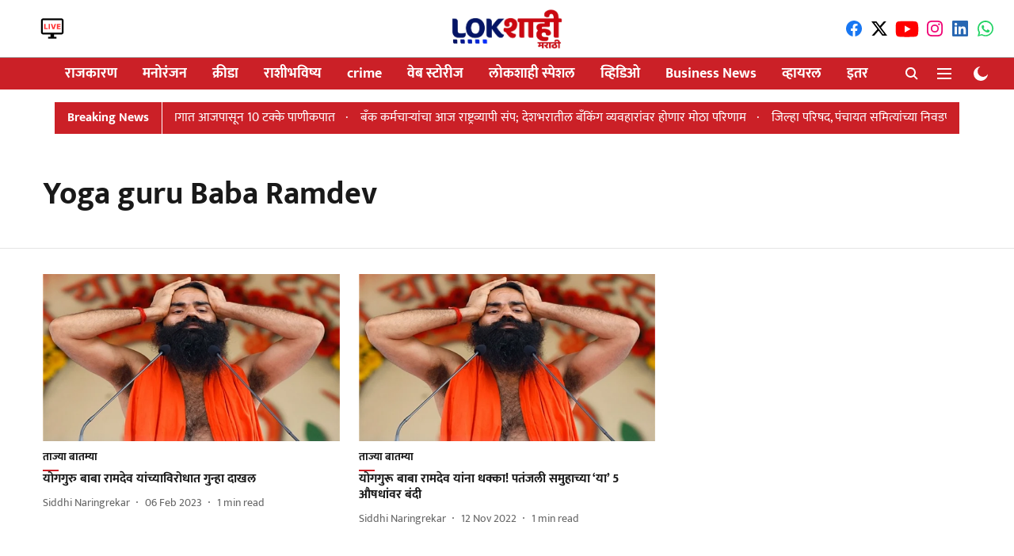

--- FILE ---
content_type: text/html; charset=utf-8
request_url: https://www.lokshahi.com/topic/yoga-guru-baba-ramdev
body_size: 47351
content:
<!DOCTYPE html>
<html lang="mr" dir="ltr">
<head>
    <meta charset="utf-8"/>
    <title>Yoga guru Baba Ramdev</title><link rel="canonical" href="https://www.lokshahi.com/topic/yoga-guru-baba-ramdev"/><meta name="description" content="Read stories listed under on Yoga guru Baba Ramdev"/><meta name="title" content="Yoga guru Baba Ramdev"/><meta name="keywords" content="Yoga guru Baba Ramdev"/><meta property="og:type" content="website"/><meta property="og:url" content="https://www.lokshahi.com/topic/yoga-guru-baba-ramdev"/><meta property="og:title" content="Yoga guru Baba Ramdev"/><meta property="og:description" content="Read stories listed under on Yoga guru Baba Ramdev"/><meta name="twitter:card" content="summary_large_image"/><meta name="twitter:title" content="Yoga guru Baba Ramdev"/><meta name="twitter:description" content="Read stories listed under on Yoga guru Baba Ramdev"/><meta name="twitter:site" content="@LokshahiMarathi"/><meta name="twitter:domain" content="https://www.lokshahi.com"/><meta property="fb:app_id" content="990446494893857"/><meta property="og:site_name" content="Lokshahi Marathi News "/><script type="application/ld+json">{"@context":"http://schema.org","@type":"BreadcrumbList","itemListElement":[{"@type":"ListItem","position":1,"name":"Home","item":"https://www.lokshahi.com"}]}</script>
    <link href="/manifest.json" rel="manifest">
    <link rel="icon" href="/favicon.ico" type="image/x-icon">
    <meta content="width=device-width, initial-scale=1" name="viewport">
    <meta name="apple-mobile-web-app-capable" content="yes">
    <meta name="apple-mobile-web-app-status-bar-style" content="black">
    <meta name="apple-mobile-web-app-title" content="lokshahi">
    <meta name="theme-color" content="#ffffff">

    <meta property="fb:pages" content="rg2xoyyfqrj9p0rislix0vhgwrkq4y"/>

    
  
<script type="application/javascript">
  (() => setTimeout(() => {
    const scriptTag = document.createElement("script");
    scriptTag.setAttribute("src", "https://cdn.onesignal.com/sdks/OneSignalSDK.js");
    scriptTag.setAttribute("async", "true");
    const head = document.head;
    head.insertBefore(scriptTag, head.firstElementChild);
  }, 8000))();
  
  var OneSignal = OneSignal || [];
  OneSignal.push(function() {
    OneSignal.init({
      appId: "ceba393a-2219-49e7-98c3-1f987d8224d8",
      notifyButton: {
        enable: true
      },
      autoRegister: true,
      persistNotification: false,
      safari_web_id: ""
    });
  });

  OneSignal.push(function() {
    OneSignal.sendTag("lokshahi-breaking-news", "true").then(function(tagsSent) {
      console.info("Onesignal tags sent --> ", tagsSent);
    });
  });
</script>




            
  
      <script type="application/javascript">
      (() => setTimeout(() => {
        const scriptTag = document.createElement("script");
        scriptTag.setAttribute("src", "//pagead2.googlesyndication.com/pagead/js/adsbygoogle.js");
        scriptTag.setAttribute("async", "true");
        const head = document.head;
        head.insertBefore(scriptTag, head.firstElementChild);
        (adsbygoogle = window.adsbygoogle || []).push({
          google_ad_client: "pub-6330887728427552",
          enable_page_level_ads: true
        });
      }, 4000))();
      </script>
  


    
    <!-- Styles for CLS start-->
    <style>
        :root {
            --logoWidth: ;
            --logoHeight: ;
        }
        .header-height {
            height: 48px !important;
        }
        .sticky-header-height {
            height:  48px !important;
        }
        .logoHeight {
            max-height: 32px !important;
            max-width: 122px !important;
        }
        @media (min-width: 768px) {
            :root {
                --logoWidth: ;
                --logoHeight: ;
            }
            .header-height {
                height: 73px !important;
            }
            .sticky-header-height {
                height: 113px !important;
            }
            .logoHeight {
                max-height: 56px !important;
                max-width: 300px !important;
            }
        }
    </style>
   <!-- Styles for CLS end-->

    <style>
         
        /* devanagari */
@font-face {
  font-family: 'Mukta';
  font-style: normal;
  font-weight: 400;
  src: url(https://fonts.gstatic.com/s/mukta/v17/iJWKBXyXfDDVXbnArXyi0A.woff2) format('woff2');
  unicode-range: U+0900-097F, U+1CD0-1CF9, U+200C-200D, U+20A8, U+20B9, U+20F0, U+25CC, U+A830-A839, U+A8E0-A8FF, U+11B00-11B09;
font-display: swap; }
/* latin-ext */
@font-face {
  font-family: 'Mukta';
  font-style: normal;
  font-weight: 400;
  src: url(https://fonts.gstatic.com/s/mukta/v17/iJWKBXyXfDDVXbnPrXyi0A.woff2) format('woff2');
  unicode-range: U+0100-02BA, U+02BD-02C5, U+02C7-02CC, U+02CE-02D7, U+02DD-02FF, U+0304, U+0308, U+0329, U+1D00-1DBF, U+1E00-1E9F, U+1EF2-1EFF, U+2020, U+20A0-20AB, U+20AD-20C0, U+2113, U+2C60-2C7F, U+A720-A7FF;
font-display: swap; }
/* latin */
@font-face {
  font-family: 'Mukta';
  font-style: normal;
  font-weight: 400;
  src: url(https://fonts.gstatic.com/s/mukta/v17/iJWKBXyXfDDVXbnBrXw.woff2) format('woff2');
  unicode-range: U+0000-00FF, U+0131, U+0152-0153, U+02BB-02BC, U+02C6, U+02DA, U+02DC, U+0304, U+0308, U+0329, U+2000-206F, U+20AC, U+2122, U+2191, U+2193, U+2212, U+2215, U+FEFF, U+FFFD;
font-display: swap; }
/* devanagari */
@font-face {
  font-family: 'Mukta';
  font-style: normal;
  font-weight: 700;
  src: url(https://fonts.gstatic.com/s/mukta/v17/iJWHBXyXfDDVXbF6iGmc8WDm7Q.woff2) format('woff2');
  unicode-range: U+0900-097F, U+1CD0-1CF9, U+200C-200D, U+20A8, U+20B9, U+20F0, U+25CC, U+A830-A839, U+A8E0-A8FF, U+11B00-11B09;
font-display: swap; }
/* latin-ext */
@font-face {
  font-family: 'Mukta';
  font-style: normal;
  font-weight: 700;
  src: url(https://fonts.gstatic.com/s/mukta/v17/iJWHBXyXfDDVXbF6iGmT8WDm7Q.woff2) format('woff2');
  unicode-range: U+0100-02BA, U+02BD-02C5, U+02C7-02CC, U+02CE-02D7, U+02DD-02FF, U+0304, U+0308, U+0329, U+1D00-1DBF, U+1E00-1E9F, U+1EF2-1EFF, U+2020, U+20A0-20AB, U+20AD-20C0, U+2113, U+2C60-2C7F, U+A720-A7FF;
font-display: swap; }
/* latin */
@font-face {
  font-family: 'Mukta';
  font-style: normal;
  font-weight: 700;
  src: url(https://fonts.gstatic.com/s/mukta/v17/iJWHBXyXfDDVXbF6iGmd8WA.woff2) format('woff2');
  unicode-range: U+0000-00FF, U+0131, U+0152-0153, U+02BB-02BC, U+02C6, U+02DA, U+02DC, U+0304, U+0308, U+0329, U+2000-206F, U+20AC, U+2122, U+2191, U+2193, U+2212, U+2215, U+FEFF, U+FFFD;
font-display: swap; }
/* devanagari */
@font-face {
  font-family: 'Mukta';
  font-style: normal;
  font-weight: 400;
  src: url(https://fonts.gstatic.com/s/mukta/v17/iJWKBXyXfDDVXbnArXyi0A.woff2) format('woff2');
  unicode-range: U+0900-097F, U+1CD0-1CF9, U+200C-200D, U+20A8, U+20B9, U+20F0, U+25CC, U+A830-A839, U+A8E0-A8FF, U+11B00-11B09;
font-display: swap; }
/* latin-ext */
@font-face {
  font-family: 'Mukta';
  font-style: normal;
  font-weight: 400;
  src: url(https://fonts.gstatic.com/s/mukta/v17/iJWKBXyXfDDVXbnPrXyi0A.woff2) format('woff2');
  unicode-range: U+0100-02BA, U+02BD-02C5, U+02C7-02CC, U+02CE-02D7, U+02DD-02FF, U+0304, U+0308, U+0329, U+1D00-1DBF, U+1E00-1E9F, U+1EF2-1EFF, U+2020, U+20A0-20AB, U+20AD-20C0, U+2113, U+2C60-2C7F, U+A720-A7FF;
font-display: swap; }
/* latin */
@font-face {
  font-family: 'Mukta';
  font-style: normal;
  font-weight: 400;
  src: url(https://fonts.gstatic.com/s/mukta/v17/iJWKBXyXfDDVXbnBrXw.woff2) format('woff2');
  unicode-range: U+0000-00FF, U+0131, U+0152-0153, U+02BB-02BC, U+02C6, U+02DA, U+02DC, U+0304, U+0308, U+0329, U+2000-206F, U+20AC, U+2122, U+2191, U+2193, U+2212, U+2215, U+FEFF, U+FFFD;
font-display: swap; }
/* devanagari */
@font-face {
  font-family: 'Mukta';
  font-style: normal;
  font-weight: 700;
  src: url(https://fonts.gstatic.com/s/mukta/v17/iJWHBXyXfDDVXbF6iGmc8WDm7Q.woff2) format('woff2');
  unicode-range: U+0900-097F, U+1CD0-1CF9, U+200C-200D, U+20A8, U+20B9, U+20F0, U+25CC, U+A830-A839, U+A8E0-A8FF, U+11B00-11B09;
font-display: swap; }
/* latin-ext */
@font-face {
  font-family: 'Mukta';
  font-style: normal;
  font-weight: 700;
  src: url(https://fonts.gstatic.com/s/mukta/v17/iJWHBXyXfDDVXbF6iGmT8WDm7Q.woff2) format('woff2');
  unicode-range: U+0100-02BA, U+02BD-02C5, U+02C7-02CC, U+02CE-02D7, U+02DD-02FF, U+0304, U+0308, U+0329, U+1D00-1DBF, U+1E00-1E9F, U+1EF2-1EFF, U+2020, U+20A0-20AB, U+20AD-20C0, U+2113, U+2C60-2C7F, U+A720-A7FF;
font-display: swap; }
/* latin */
@font-face {
  font-family: 'Mukta';
  font-style: normal;
  font-weight: 700;
  src: url(https://fonts.gstatic.com/s/mukta/v17/iJWHBXyXfDDVXbF6iGmd8WA.woff2) format('woff2');
  unicode-range: U+0000-00FF, U+0131, U+0152-0153, U+02BB-02BC, U+02C6, U+02DA, U+02DC, U+0304, U+0308, U+0329, U+2000-206F, U+20AC, U+2122, U+2191, U+2193, U+2212, U+2215, U+FEFF, U+FFFD;
font-display: swap; }

        
        body.fonts-loaded {--primaryFont: "Mukta", -apple-system, BlinkMacSystemFont, 'Segoe UI', 'Roboto', 'Oxygen', 'Ubuntu', 'Cantarell',
  'Fira Sans', 'Droid Sans', 'Helvetica Neue', sans-serif;--secondaryFont: "Mukta", -apple-system, BlinkMacSystemFont, 'Segoe UI', 'Roboto', 'Oxygen', 'Ubuntu', 'Cantarell',
  'Fira Sans', 'Droid Sans', 'Helvetica Neue', sans-serif;--fontsize-larger: 24px;--fontsize-halfjumbo: 32px;--fontsize-largest: 29px;--fontsize-smaller: 11px;--fontsize-small: 13px;--fontsize-medium: 16px;}
        #sw-wrapper{position:fixed;background-color:#fff;align-items:center;margin:0 40px 48px;width:294px;height:248px;box-shadow:0 0 10px 0 rgba(0,0,0,.19);bottom:0;z-index:1001;flex-direction:column;display:none;right:0}.sw-app{font-weight:700;text-transform:capitalize}.sw-url{color:#858585;font-size:12px}#sw-wrapper .sw-wrapper--image{width:56px;margin-bottom:10px}#sw-wrapper #service-worker-popup{position:absolute;border:0;border-radius:0;bottom:32px;background-color:var(--primaryColor,#2c61ad)}#sw-wrapper #close-dialog{align-self:flex-end;border:0;background-color:transparent;color:var(--primaryColor,#000);padding:12px}#sw-wrapper #close-dialog svg{width:24px}@media (min-width:320px) and (max-width:767px){#sw-wrapper{position:fixed;background-color:#fff;width:100%;align-items:center;justify-content:start;height:248px;bottom:0;z-index:1001;flex-direction:column;margin:0}}
        </style>
    <style>
        /*! normalize.css v7.0.0 | MIT License | github.com/necolas/normalize.css */html{-ms-text-size-adjust:100%;-webkit-text-size-adjust:100%;line-height:1.15}article,aside,footer,header,nav,section{display:block}h1{font-size:2em;margin:.67em 0}figcaption,figure,main{display:block}figure{margin:1em 40px}hr{box-sizing:content-box;height:0;overflow:visible}pre{font-family:monospace;font-size:1em}a{-webkit-text-decoration-skip:objects;background-color:transparent}abbr[title]{border-bottom:none;text-decoration:underline;text-decoration:underline dotted}b,strong{font-weight:bolder}code,kbd,samp{font-family:monospace;font-size:1em}dfn{font-style:italic}mark{background-color:#ff0;color:#000}small{font-size:80%}sub,sup{font-size:75%;line-height:0;position:relative;vertical-align:baseline}sub{bottom:-.25em}sup{top:-.5em}audio,video{display:inline-block}audio:not([controls]){display:none;height:0}img{border-style:none}svg:not(:root){overflow:hidden}button,input,optgroup,select,textarea{font-family:var(--primaryFont);font-size:100%;line-height:1.15;margin:0}button,input{overflow:visible}button,select{text-transform:none}[type=reset],[type=submit],button,html [type=button]{-webkit-appearance:button}[type=button]::-moz-focus-inner,[type=reset]::-moz-focus-inner,[type=submit]::-moz-focus-inner,button::-moz-focus-inner{border-style:none;padding:0}[type=button]:-moz-focusring,[type=reset]:-moz-focusring,[type=submit]:-moz-focusring,button:-moz-focusring{outline:1px dotted ButtonText}fieldset{padding:.35em .75em .625em}legend{box-sizing:border-box;color:inherit;display:table;max-width:100%;padding:0;white-space:normal}progress{display:inline-block;vertical-align:baseline}textarea{overflow:auto}[type=checkbox],[type=radio]{box-sizing:border-box;padding:0}[type=number]::-webkit-inner-spin-button,[type=number]::-webkit-outer-spin-button{height:auto}[type=search]{-webkit-appearance:textfield;outline-offset:-2px}[type=search]::-webkit-search-cancel-button,[type=search]::-webkit-search-decoration{-webkit-appearance:none}::-webkit-file-upload-button{-webkit-appearance:button;font:inherit}details,menu{display:block}summary{display:list-item}canvas{display:inline-block}[hidden],template{display:none}:root{--transparentBlack:rgba(53,53,53,.5);--blackTransparent:rgba(0,0,0,.2);--rgbBlack:0,0,0;--rgbWhite:255,255,255;--white:#fff;--black:#000;--shaded-grey:#6f6d70;--base-blue:#2f73e4;--slighty-darker-blue:#4860bc;--gray-light:#818181;--grey:#dadada;--light-blue:#e7e7f6;--orange:#e84646;--light-gray:#333;--off-grey:#dadee1;--lighter-gray:#797979;--darkest-gray:#333;--darker-gray:#313131;--faded-gray:#0f0f0f;--red:#ff7171;--bright-red:#de0c0b;--blue:#023048;--gray:#5c5c5c;--gray-darkest:#232323;--gray-lighter:#a4a4a4;--gray-lightest:#e9e6e6;--facebook:#4e71a8;--twitter:#1cb7eb;--linkedin:#0077b5;--whatsapp:#25d366;--concrete:#f2f2f2;--tundora:#4c4c4c;--greyBlack:#464646;--gray-whiter:#d8d8d8;--gray-white-fa:#fafafa;--lightBlue:#5094fb;--whitest:#eaeaea;--darkBlue:#132437;--paragraphColor:#4d4d4d;--success:#2dbe65;--defaultDarkBackground:#262626;--defaultDarkBorder:rgba(161,175,194,.1);--font-size-smaller:12px;--font-size-small:14px;--font-size-base:16px;--font-size-medium:18px;--fontsize-large:24px;--fontsize-larger:32px;--oneColWidth:73px;--sevenColWidth:655px;--outerSpace:calc(50vw - 594px);--headerWidth:122px;--headerLargeWidth:190px;--headerHeight:32px;--bold:bold;--normal:normal}@media (min-width:768px){:root{--headerWidth:300px;--headerHeight:56px;--headerLargeWidth:300px}}html{font-size:100%}body{font-family:var(--primaryFont);font-size:1rem;font-weight:400;line-height:var(--bodyLineHeight);text-rendering:auto}h1,h2,h3,h4,h5,h6,ol,p,ul{font-weight:400;margin:0;padding:0}h1{font-size:2.25rem;font-weight:300;line-height:1.38889rem}h1,h2{font-family:var(--primaryFont)}h2{font-size:2rem;line-height:2.22222rem;padding:.75rem 0 .5rem}h3{font-family:var(--primaryFont);font-size:1.8125rem;line-height:1.24138rem;word-break:normal}h4{font-size:1.5rem}h4,h5{font-weight:700;line-height:1.33333rem}h5{font-size:1.125rem}h6{font-size:.8125rem;line-height:1.23077rem}p{font-size:1rem;line-height:var(--bodyLineHeight)}li,p{font-family:var(--primaryFont)}:root{--zIndex-60:600;--zIndex-header-item:601;--zIndex-social:499;--zIndex-social-popup:1000;--zIndex-sub-menu:9;--zIndex-99:99;--zIndex-search:999;--zIndex-menu:2;--zIndex-loader-overlay:1100}.play-icon{position:relative}.play-icon:after,.play-icon:before{content:"";display:block;left:50%;position:absolute;top:50%;transform:translateX(-50%) translateY(-50%)}.play-icon:before{background:#000;border-radius:50%;height:46px;opacity:.8;width:46px;z-index:10}@media (min-width:768px){.play-icon:before{height:60px;width:60px}}.play-icon:after{border-bottom:7px solid transparent;border-left:11px solid #fff;border-top:7px solid transparent;height:0;margin-left:2px;width:0;z-index:11}@media (min-width:768px){.play-icon:after{border-bottom:9px solid transparent;border-left:15px solid #fff;border-top:9px solid transparent}}.play-icon--small:before{height:46px;width:46px}@media (min-width:768px){.play-icon--small:before{height:46px;width:46px}}.play-icon--small:after{border-bottom:7px solid transparent;border-left:11px solid #fff;border-top:7px solid transparent}@media (min-width:768px){.play-icon--small:after{border-bottom:9px solid transparent;border-left:15px solid #fff;border-top:9px solid transparent}}.play-icon--medium:before{height:46px;width:46px}@media (min-width:768px){.play-icon--medium:before{height:65px;width:65px}}.play-icon--medium:after{border-bottom:7px solid transparent;border-left:11px solid #fff;border-top:7px solid transparent}@media (min-width:768px){.play-icon--medium:after{border-bottom:13px solid transparent;border-left:20px solid #fff;border-top:13px solid transparent}}.play-icon--large:before{height:46px;width:46px}@media (min-width:768px){.play-icon--large:before{height:100px;width:100px}}.play-icon--large:after{border-bottom:7px solid transparent;border-left:11px solid #fff;border-top:7px solid transparent}@media (min-width:768px){.play-icon--large:after{border-bottom:15px solid transparent;border-left:22px solid #fff;border-top:15px solid transparent}}.component-wrapper{overflow:auto;padding:32px 15px}.component-wrapper,.maxwidth-wrapper{margin-left:auto;margin-right:auto;max-width:1172px}.component-wrapper-fluid{margin-bottom:15px}@media (min-width:768px){.component-wrapper-fluid{padding-top:15px}}.card-background-color{background-color:var(--white)}.card>:nth-child(3){clear:both;content:""}.app-ad{overflow:hidden;text-align:center;width:100%}.app-ad--vertical{padding-bottom:15px;text-align:center}@media (min-width:768px){.app-ad--vertical{text-align:right}}.app-ad--mrec .adBox,.app-ad--mrec .adbutler-wrapper{padding:30px 0}.app-ad--story-mrec .adBox,.app-ad--story-mrec .adbutler-wrapper{padding-bottom:35px}.app-ad--leaderboard .adBox,.app-ad--leaderboard .adbutler-wrapper{padding:8px}.app-ad--horizontal{clear:both}.app-ad--horizontal .adBox,.app-ad--horizontal .adbutler-wrapper{padding:15px 0}.app-ad--story-horizontal .adBox,.app-ad--story-horizontal .adbutler-wrapper{padding-bottom:25px}.app-ad--grid-horizontal{grid-column:1/4}.video-play-icon{display:block;position:relative}.video-play-icon:before{background-size:88px;content:"";display:block;height:90px;left:50%;position:absolute;top:50%;transform:translate(-50%,-50%);width:90px;z-index:10}.qt-button{border-radius:100px;color:#fff;font-family:var(--primaryFont);font-size:1rem;font-weight:300;padding:10px 28px;text-align:center}.qt-button:hover{cursor:pointer}.qt-button--primary{background:#2f73e4}.qt-button--secondary{background:#2f73e4;border:1px solid #fff}.qt-button--transparent{background:transparent;border:2px solid #2f73e4;color:#2f73e4}.overlay{background:rgba(0,0,0,.09);display:none;height:100%;left:0;position:fixed;top:0;width:100%;z-index:600}.overlay--active{display:block}.sidebar{height:100%;left:0;overflow:scroll;padding:50px 48px;position:fixed;top:0;transform:translateX(-100%);transition:transform 375ms cubic-bezier(0,0,.2,1);width:100%;z-index:601}@media (min-width:768px){.sidebar{width:445px}}.sidebar.open{background-color:var(--headerBackgroundColor,#fff);color:var(--headerTextColor,#333);transform:translateX(0);transition:transform 375ms cubic-bezier(.4,0,1,1)}.ltr-side-bar{left:auto;right:0;transform:translateX(100%)}.ltr-arrow{left:0;position:absolute;right:unset}.sidebar.open.ltr-side-bar{transform:translateX(0)}.sidebar__nav__logo{font-family:var(--primaryFont);font-size:2.125rem;font-weight:700;margin-bottom:60px}.sidebar__nav__logo:after,.sidebar__nav__logo:before{content:"";display:table}.sidebar__nav__logo:after{clear:both}.sidebar__nav__logo .logo{color:#2f73e4;display:inline-block;float:left;font-family:var(--primaryFont);font-size:2.125rem;font-weight:700;max-width:210px;padding:0}.sidebar__nav__logo .logo .app-logo__element{max-height:85px;object-fit:contain}.sidebar__nav__logo .close{color:var(--headerIconColor,#a9a9a9);cursor:pointer;float:right;font-weight:300;height:22px;position:relative;top:16px;width:22px}.sidebar__social li{display:inline-block}.sidebar__social li a{margin-right:25px}ul.sidebar__info{border-top:2px solid #2f73e4;margin:0 0 50px;padding-top:30px}ul.sidebar__info li a{font-size:1.375rem!important;font-weight:300}ul.submenu li a{color:var(--headerTextColor,#a9a9a9);font-size:1.375rem;padding-bottom:25px}.sidebar__nav{font-family:var(--primaryFont)}.sidebar__nav ul{list-style:none;margin:0;padding:0}.sidebar__nav ul li{clear:both}.sidebar__nav ul li a,.sidebar__nav ul li span{cursor:pointer;display:block;font-size:1.625rem;font-weight:300;padding-bottom:30px}.sidebar__nav ul li a:hover,.sidebar__nav ul li span:hover{color:var(--headerIconColor,#a9a9a9)}.sidebar__nav ul li.has--submenu .submenu-arrow{float:right}.sidebar__nav ul li.has--submenu a,.sidebar__nav ul li.has--submenu div{display:flex;justify-content:space-between}.sidebar__nav ul li.has--submenu .submenu-arrow:after{border-style:solid;border-width:.07em .07em 0 0;color:#9e9e9e;content:"";display:inline-block;float:right;height:.45em;position:relative;top:.45em;transform:rotate(135deg);transition:transform .3s;vertical-align:top;width:.45em;will-change:transform}.sidebar__nav ul li.has--submenu.open .submenu-arrow:after{top:.65em;transform:rotate(315deg)}ul.submenu li a:hover{color:var(--headerIconColor,#a9a9a9)}ul.submenu{display:none;padding-left:38px}input,ul.submenu--show{display:block}input{background:#fff;border:none;border-radius:4px;color:#a3a3a3;font-weight:300;padding:10px 15px;width:100%}button{border-radius:100px;color:#fff;font-size:1rem;padding:10px 27px}.qt-search{align-items:center;display:flex;position:relative}.qt-search__form-wrapper{width:100%}.qt-search__form-wrapper form input{background-color:transparent;border-bottom:1px solid #d8d8d8;border-radius:0;font-size:32px;font-weight:700;opacity:.5;outline:none;padding:8px 0}.qt-search__form .search-icon{background:transparent;border:none;cursor:pointer;height:24px;outline:none;position:absolute;right:0;top:0;width:24px}html[dir=rtl] .search-icon{left:0;right:auto}.loader-overlay-container{align-items:center;background-color:rgba(0,0,0,.8);bottom:0;display:flex;flex-direction:column-reverse;justify-content:center;left:0;position:fixed;right:0;top:0;z-index:var(--zIndex-loader-overlay)}.spinning-loader{animation:spinAnimation 1.1s ease infinite;border-radius:50%;font-size:10px;height:1em;position:relative;text-indent:-9999em;transform:translateZ(0);width:1em}@keyframes spinAnimation{0%,to{box-shadow:0 -2.6em 0 0 var(--white),1.8em -1.8em 0 0 var(--blackTransparent),2.5em 0 0 0 var(--blackTransparent),1.75em 1.75em 0 0 var(--blackTransparent),0 2.5em 0 0 var(--blackTransparent),-1.8em 1.8em 0 0 var(--blackTransparent),-2.6em 0 0 0 hsla(0,0%,100%,.5),-1.8em -1.8em 0 0 hsla(0,0%,100%,.7)}12.5%{box-shadow:0 -2.6em 0 0 hsla(0,0%,100%,.7),1.8em -1.8em 0 0 var(--white),2.5em 0 0 0 var(--blackTransparent),1.75em 1.75em 0 0 var(--blackTransparent),0 2.5em 0 0 var(--blackTransparent),-1.8em 1.8em 0 0 var(--blackTransparent),-2.6em 0 0 0 var(--blackTransparent),-1.8em -1.8em 0 0 hsla(0,0%,100%,.5)}25%{box-shadow:0 -2.6em 0 0 hsla(0,0%,100%,.5),1.8em -1.8em 0 0 hsla(0,0%,100%,.7),2.5em 0 0 0 var(--white),1.75em 1.75em 0 0 var(--blackTransparent),0 2.5em 0 0 var(--blackTransparent),-1.8em 1.8em 0 0 var(--blackTransparent),-2.6em 0 0 0 var(--blackTransparent),-1.8em -1.8em 0 0 var(--blackTransparent)}37.5%{box-shadow:0 -2.6em 0 0 var(--blackTransparent),1.8em -1.8em 0 0 hsla(0,0%,100%,.5),2.5em 0 0 0 hsla(0,0%,100%,.7),1.75em 1.75em 0 0 var(--white),0 2.5em 0 0 var(--blackTransparent),-1.8em 1.8em 0 0 var(--blackTransparent),-2.6em 0 0 0 var(--blackTransparent),-1.8em -1.8em 0 0 var(--blackTransparent)}50%{box-shadow:0 -2.6em 0 0 var(--blackTransparent),1.8em -1.8em 0 0 var(--blackTransparent),2.5em 0 0 0 hsla(0,0%,100%,.5),1.75em 1.75em 0 0 hsla(0,0%,100%,.7),0 2.5em 0 0 var(--white),-1.8em 1.8em 0 0 var(--blackTransparent),-2.6em 0 0 0 var(--blackTransparent),-1.8em -1.8em 0 0 var(--blackTransparent)}62.5%{box-shadow:0 -2.6em 0 0 var(--blackTransparent),1.8em -1.8em 0 0 var(--blackTransparent),2.5em 0 0 0 var(--blackTransparent),1.75em 1.75em 0 0 hsla(0,0%,100%,.5),0 2.5em 0 0 hsla(0,0%,100%,.7),-1.8em 1.8em 0 0 var(--white),-2.6em 0 0 0 var(--blackTransparent),-1.8em -1.8em 0 0 var(--blackTransparent)}75%{box-shadow:0 -2.6em 0 0 var(--blackTransparent),1.8em -1.8em 0 0 var(--blackTransparent),2.5em 0 0 0 var(--blackTransparent),1.75em 1.75em 0 0 var(--blackTransparent),0 2.5em 0 0 hsla(0,0%,100%,.5),-1.8em 1.8em 0 0 hsla(0,0%,100%,.7),-2.6em 0 0 0 var(--white),-1.8em -1.8em 0 0 var(--blackTransparent)}87.5%{box-shadow:0 -2.6em 0 0 var(--blackTransparent),1.8em -1.8em 0 0 var(--blackTransparent),2.5em 0 0 0 var(--blackTransparent),1.75em 1.75em 0 0 var(--blackTransparent),0 2.5em 0 0 var(--blackTransparent),-1.8em 1.8em 0 0 hsla(0,0%,100%,.5),-2.6em 0 0 0 hsla(0,0%,100%,.7),-1.8em -1.8em 0 0 var(--white)}}.icon.loader{fill:var(--primaryColor);height:50px;left:calc(50% - 50px);position:fixed;top:calc(50% - 25px);width:100px}:root{--arrow-c-brand1:#ff214b;--arrow-c-brand2:#1bbb87;--arrow-c-brand3:#6fe7c0;--arrow-c-brand4:#f6f8ff;--arrow-c-brand5:#e9e9e9;--arrow-c-accent1:#2fd072;--arrow-c-accent2:#f5a623;--arrow-c-accent3:#f81010;--arrow-c-accent4:#d71212;--arrow-c-accent5:#f2f2f2;--arrow-c-accent6:#e8eaed;--arrow-c-mono1:#000;--arrow-c-mono2:rgba(0,0,0,.9);--arrow-c-mono3:rgba(0,0,0,.7);--arrow-c-mono4:rgba(0,0,0,.6);--arrow-c-mono5:rgba(0,0,0,.3);--arrow-c-mono6:rgba(0,0,0,.2);--arrow-c-mono7:rgba(0,0,0,.1);--arrow-c-invert-mono1:#fff;--arrow-c-invert-mono2:hsla(0,0%,100%,.9);--arrow-c-invert-mono3:hsla(0,0%,100%,.7);--arrow-c-invert-mono4:hsla(0,0%,100%,.6);--arrow-c-invert-mono5:hsla(0,0%,100%,.3);--arrow-c-invert-mono6:hsla(0,0%,100%,.2);--arrow-c-invert-mono7:hsla(0,0%,100%,.1);--arrow-c-invert-mono8:#dedede;--arrow-c-invert-mono9:hsla(0,0%,87%,.1);--arrow-c-dark:#0d0d0d;--arrow-c-light:#fff;--arrow-spacing-xxxs:2px;--arrow-spacing-xxs:4px;--arrow-spacing-xs:8px;--arrow-spacing-s:12px;--arrow-spacing-m:16px;--arrow-spacing-20:20px;--arrow-spacing-l:24px;--arrow-spacing-xl:32px;--arrow-spacing-28:28px;--arrow-spacing-48:48px;--arrow-spacing-40:40px;--arrow-spacing-96:96px;--arrow-fs-tiny:14px;--arrow-fs-xs:16px;--arrow-fs-s:18px;--arrow-fs-m:20px;--arrow-fs-l:24px;--arrow-fs-xl:26px;--arrow-fs-xxl:30px;--arrow-fs-huge:32px;--arrow-fs-big:40px;--arrow-fs-jumbo:54px;--arrow-fs-28:28px;--arrow-typeface-primary:-apple-system,BlinkMacSystemFont,"Helvetica Neue",Helvetica,Arial,sans-serif;--arrow-typeface-secondary:Verdana,Geneva,Tahoma,sans-serif;--arrow-sans-serif:sans-serif;--arrow-lh-1:1;--arrow-lh-2:1.2;--arrow-lh-3:1.3;--arrow-lh-4:1.4;--arrow-lh-5:1.5;--arrow-fw-light:300;--arrow-fw-normal:400;--arrow-fw-500:500;--arrow-fw-semi-bold:600;--arrow-fw-bold:700;--light-border:var(--arrow-c-invert-mono7);--dark-border:var(--arrow-c-mono7);--fallback-img:#e8e8e8;--z-index-9:9;--z-index-1:1}.arrow-component{-webkit-font-smoothing:antialiased;-moz-osx-font-smoothing:grayscale;-moz-font-feature-settings:"liga" on;font-family:var(--arrow-typeface-primary);font-weight:var(--arrow-fw-normal);text-rendering:optimizeLegibility}.arrow-component h1,.arrow-component h2,.arrow-component h3,.arrow-component h4,.arrow-component h5,.arrow-component h6,.arrow-component ol,.arrow-component ul{font-family:var(--arrow-typeface-primary)}.arrow-component li,.arrow-component p{font-size:var(--arrow-fs-xs);line-height:var(--arrow-lh-1)}.arrow-component figure{margin:0;padding:0}.arrow-component h1{font-size:var(--arrow-fs-28);font-stretch:normal;font-style:normal;font-weight:var(--arrow-fw-bold);letter-spacing:normal;line-height:var(--arrow-lh-3)}@media only screen and (min-width:768px){.arrow-component h1{font-size:var(--arrow-fs-big)}}.arrow-component h2{font-size:var(--arrow-fs-l);font-stretch:normal;font-style:normal;font-weight:var(--arrow-fw-bold);letter-spacing:normal;line-height:var(--arrow-lh-3)}@media only screen and (min-width:768px){.arrow-component h2{font-size:var(--arrow-fs-huge)}}.arrow-component h3{font-size:var(--arrow-fs-m);font-stretch:normal;font-style:normal;font-weight:var(--arrow-fw-bold);letter-spacing:normal;line-height:var(--arrow-lh-3)}@media only screen and (min-width:768px){.arrow-component h3{font-size:var(--arrow-fs-l)}}.arrow-component h4{font-size:var(--arrow-fs-s);font-stretch:normal;font-style:normal;font-weight:var(--arrow-fw-bold);letter-spacing:normal;line-height:var(--arrow-lh-3)}@media only screen and (min-width:768px){.arrow-component h4{font-size:var(--arrow-fs-m)}}.arrow-component h5{font-size:var(--arrow-fs-xs);font-stretch:normal;font-style:normal;font-weight:var(--arrow-fw-bold);letter-spacing:normal;line-height:var(--arrow-lh-3)}@media only screen and (min-width:768px){.arrow-component h5{font-size:var(--arrow-fs-s)}}.arrow-component h6{font-size:var(--arrow-fs-xs);font-weight:var(--arrow-fw-bold);line-height:var(--arrow-lh-3)}.arrow-component h6,.arrow-component p{font-stretch:normal;font-style:normal;letter-spacing:normal}.arrow-component p{font-family:var(--arrow-typeface-secondary);font-size:var(--arrow-fs-m);font-weight:400;line-height:var(--arrow-lh-5);word-break:break-word}.arrow-component.full-width-with-padding{margin-left:calc(-50vw + 50%);margin-right:calc(-50vw + 50%);padding:var(--arrow-spacing-m) calc(50vw - 50%) var(--arrow-spacing-xs) calc(50vw - 50%)}.p-alt{font-size:var(--arrow-fs-xs);font-stretch:normal;font-style:normal;font-weight:400;letter-spacing:normal;line-height:var(--arrow-lh-5)}.author-name,.time{font-weight:400}.author-name,.section-tag,.time{font-size:var(--arrow-fs-tiny);font-stretch:normal;font-style:normal;letter-spacing:normal}.section-tag{font-weight:700;line-height:normal}.arr-hidden-desktop{display:none}@media only screen and (max-width:768px){.arr-hidden-desktop{display:block}}.arr-hidden-mob{display:block}@media only screen and (max-width:768px){.arr-hidden-mob{display:none}}.arr-custom-style a{border-bottom:1px solid var(--arrow-c-mono2);color:var(--arrow-c-mono2)}.arr-story-grid{grid-column-gap:var(--arrow-spacing-l);display:grid;grid-template-columns:repeat(4,minmax(auto,150px));margin:0 12px;position:relative}@media only screen and (min-width:768px){.arr-story-grid{grid-template-columns:[grid-start] minmax(48px,auto) [container-start] repeat(12,minmax(auto,55px)) [container-end] minmax(48px,auto) [grid-end];margin:unset}}@media only screen and (min-width:768px) and (min-width:1025px){.arr-story-grid{grid-template-columns:[grid-start] minmax(56px,auto) [container-start] repeat(12,minmax(auto,73px)) [container-end] minmax(56px,auto) [grid-end]}}.content-style{display:contents}.with-rounded-corners,.with-rounded-corners img{border-radius:var(--arrow-spacing-s)}.arr-image-placeholder{background-color:#f0f0f0}.arr--share-sticky-wrapper{bottom:0;justify-items:flex-start;margin:var(--arrow-spacing-l) 0;position:absolute;right:0;top:120px}@media only screen and (min-width:1025px){.arr--share-sticky-wrapper{left:0;right:unset}}html[dir=rtl] .arr--share-sticky-wrapper{left:0;right:unset}@media only screen and (min-width:1025px){html[dir=rtl] .arr--share-sticky-wrapper{left:unset;right:0}}:root{--max-width-1172:1172px;--spacing-40:40px}body{--arrow-typeface-primary:var(--primaryFont);--arrow-typeface-secondary:var(--secondaryFont);--arrow-c-brand1:var(--primaryColor);--fallback-img:var(--primaryColor);background:#f5f5f5;color:var(--textColor);margin:0;overflow-anchor:none;overflow-x:hidden}#container{min-height:100vh;width:100%}#header-logo img,#header-logo-mobile img{align-content:center;height:var(--logoHeight);width:var(--logoWidth)}.breaking-news-wrapper{min-height:32px}@media (min-width:768px){.breaking-news-wrapper{min-height:40px}}.breaking-news-wrapper.within-container{min-height:48px}@media (min-width:768px){.breaking-news-wrapper.within-container{min-height:72px}}#row-4{max-width:1172px;min-height:100%}*{box-sizing:border-box}.container{margin:0 auto;max-width:1172px;padding:0 16px}h1{font-family:Open Sans,sans-serif;font-size:1.875rem;font-weight:800;margin:10px 0;text-transform:uppercase}h1 span{font-family:Cardo,serif;font-size:1.5rem;font-style:italic;font-weight:400;margin:0 5px;text-transform:none}.toggle{display:block;height:30px;margin:30px auto 10px;width:28px}.toggle span:after,.toggle span:before{content:"";left:0;position:absolute;top:-9px}.toggle span:after{top:9px}.toggle span{display:block;position:relative}.toggle span,.toggle span:after,.toggle span:before{backface-visibility:hidden;background-color:#000;border-radius:2px;height:5px;transition:all .3s;width:100%}.toggle.on span{background-color:transparent}.toggle.on span:before{background-color:#fff;transform:rotate(45deg) translate(5px,5px)}.toggle.on span:after{background-color:#fff;transform:rotate(-45deg) translate(7px,-8px)}.story-card__image.story-card__image--cover.set-fallback{padding:0}a{color:inherit;text-decoration:none}.arr--headline,.arr--story-headline{word-break:break-word}.arrow-component.arr--four-col-sixteen-stories .arr--collection-name h3,.arrow-component.arr--two-col-four-story-highlight .arr--collection-name h3{font-size:inherit;font-weight:inherit}.arrow-component.arr--collection-name .arr-collection-name-border-left{font-size:1.625rem!important;margin-left:-4px;min-width:8px;width:8px}@media (min-width:768px){.arrow-component.arr--collection-name .arr-collection-name-border-left{font-size:2.125rem!important}}.arrow-component.arr--headline h2{padding:0}.sticky-layer{box-shadow:0 1px 6px 0 rgba(0,0,0,.1);left:0;position:fixed;right:0;top:0;z-index:var(--zIndex-search)}.ril__toolbarItem .arr--hyperlink-button{position:relative;top:6px}.arr--text-element p{margin-bottom:15px;word-break:break-word}.arr--text-element ul li{font-family:var(--arrow-typeface-secondary);font-size:var(--arrow-fs-s);line-height:var(--arrow-lh-5);margin-bottom:4px;word-break:break-word}@media (min-width:768px){.arr--text-element ul li{font-size:var(--arrow-fs-m)}}.arr--text-element ol li{margin-bottom:4px}.arr--text-element ul li p{margin-bottom:unset}.arr--blurb-element blockquote{margin:unset}.arr--quote-element p:first-of-type{font-family:var(--primaryFont)}.elm-onecolstorylist{grid-column:1/4}.ril-image-current{width:auto!important}.ril__image,.ril__imageNext,.ril__imagePrev{max-width:100%!important}.rtl-twoColSixStories .arr--content-wrapper{order:-1}.rtl-threeColTwelveStories{order:2}.author-card-wrapper div{display:inline!important}.mode-wrapper{min-width:52px;padding:var(--arrow-spacing-xs) var(--arrow-spacing-m)}@media (--viewport-medium ){.mode-wrapper{min-width:44px;padding:var(--arrow-spacing-xs) var(--arrow-spacing-s)}}img.qt-image{object-fit:cover;width:100%}.qt-image-16x9{margin:0;overflow:hidden;padding-top:56.25%;position:relative}.qt-image-16x9 img{left:0;position:absolute;top:0}.qt-responsive-image{margin:0;overflow:hidden;padding-top:56.25%;position:relative}@media (min-width:768px){.qt-responsive-image{padding-top:37.5%}}.qt-responsive-image img{left:0;position:absolute;top:0}.qt-image-2x3{margin:0}img{display:block;max-width:100%;width:100%}.row{clear:both}.row:after,.row:before{content:"";display:table}.row:after{clear:both}@media (min-width:768px){.col-4:nth-of-type(2n){margin-right:0}}.section__head__title{margin-bottom:20px}@media (min-width:992px){.section__head__title{margin-bottom:30px}}.sub--section{background:rgba(0,0,0,.5);color:#fff;font-size:1.25rem;font-weight:700;padding:6px 14px}.section__card--image{margin-bottom:23px}.author--submission{color:#3d3d3d;font-size:.6875rem;font-weight:300}@media (min-width:992px){.author--submission{font-size:.875rem}}.slick-next{margin-right:0}@media (min-width:992px){.slick-next{margin-right:20px}}.slick-prev{margin-left:0}@media (min-width:992px){.slick-prev{margin-left:20px}}body.dir-right{direction:rtl}.story-element-data-table{max-width:calc(100vw - 24px);overflow:auto;word-break:normal!important}@media (min-width:768px){.story-element-data-table{max-width:62vw}}@media (min-width:768px) and (min-width:1024px){.story-element-data-table{max-width:100%}}.story-element-data-table table{border-collapse:collapse;margin:0 auto}.story-element-data-table th{background-color:var(--gray-lighter)}.story-element-data-table td,.story-element-data-table th{border:1px solid var(--shaded-grey);min-width:80px;padding:5px;vertical-align:text-top}html[dir=rtl] .story-element-data-table table{direction:ltr}html[dir=rtl] .story-element-data-table td,html[dir=rtl] .story-element-data-table th{direction:rtl}.static-container{color:var(--staticTextColor);margin-bottom:15px;margin-left:auto;margin-right:auto;max-width:1172px;overflow:auto;padding:15px 15px 0}@media (min-width:768px){.static-container{padding:30px}}@media (min-width:992px){.static-container{padding:50px 120px}}.static-container__wrapper{padding:20px}@media (min-width:768px){.static-container__wrapper{padding:30px}}@media (min-width:992px){.static-container__wrapper{padding:30px 40px}}.static-container h1,.static-container__headline{color:var(--staticHeadlineColor);font-family:var(--primaryFont);font-size:1.5rem;font-weight:700;line-height:var(--headlineLineHeight);margin:10px 0;text-align:left;text-transform:capitalize}@media (min-width:768px){.static-container h1,.static-container__headline{font-size:1.5rem;margin-bottom:30px}}@media (min-width:992px){.static-container h1,.static-container__headline{font-size:2rem}}.static-container h2,.static-container__sub-headline{color:var(--staticHeadlineColor);font-size:1.25rem;font-weight:700;line-height:1.5}@media (min-width:768px){.static-container h2,.static-container__sub-headline{font-size:1.25rem}}@media (min-width:992px){.static-container h2,.static-container__sub-headline{font-size:1.5rem}}.static-container h3{color:var(--staticHeadlineColor);font-size:1rem;font-weight:700;line-height:1.5;margin-bottom:4px;margin-top:12px}@media (min-width:768px){.static-container h3{font-size:1rem}}@media (min-width:992px){.static-container h3{font-size:1.25rem}}.static-container h4{color:var(--staticHeadlineColor);font-size:1rem;font-weight:700;margin-bottom:4px;margin-top:12px}@media (min-width:992px){.static-container h4{font-size:1.125rem}}.static-container h5,.static-container h6{color:var(--staticHeadlineColor);font-size:1rem;font-weight:700;margin-bottom:4px;margin-top:12px}.static-container__media-object{display:flex;flex-direction:column}.static-container__media-object-info{color:var(--staticInfoColor);font-style:italic;margin:10px 0 15px}@media (min-width:768px){.static-container__media-object-content{display:flex}}.static-container__media-object-content__image{flex-basis:190px;flex-shrink:0;margin:0 15px 15px 0}.static-container__media-object-content__image img{border:1px solid var(--mode-color);border-radius:50%}.static-container ol,.static-container ul,.static-container__list{color:var(--staticTextColor);margin-top:15px;padding-left:20px}.static-container li{color:var(--staticTextColor)}.static-container p,.static-container__description,.static-container__list,.static-container__media-object{color:var(--staticTextColor);font-family:var(--secondaryFont);font-size:1rem;line-height:1.5;margin-bottom:15px}.static-container p:last-child,.static-container__description:last-child,.static-container__list:last-child,.static-container__media-object:last-child{margin-bottom:25px}@media (min-width:992px){.static-container p,.static-container__description,.static-container__list,.static-container__media-object{font-size:1.25rem}}.static-container__tlm-list{padding-left:20px}.static-container__subheadline{margin-bottom:10px}.static-container__footer--images{align-items:center;display:flex;flex-wrap:wrap;height:50px;justify-content:space-between;margin:30px 0}.static-container__footer--images img{height:100%;width:auto}.static-container__override-list{margin-left:17px}.static-container__override-list-item{padding-left:10px}.static-container__override-a,.static-container__override-a:active,.static-container__override-a:focus,.static-container__override-a:hover{color:var(--primaryColor);cursor:pointer;text-decoration:underline}.static-container .awards-image{margin:0 auto;width:200px}.svg-handler-m__social-svg-wrapper__C20MA,.svg-handler-m__svg-wrapper__LhbXl{align-items:center;display:flex;height:24px}.svg-handler-m__social-svg-wrapper__C20MA{margin-right:8px}.dir-right .svg-handler-m__social-svg-wrapper__C20MA{margin-left:8px;margin-right:unset}@media (min-width:768px){.svg-handler-m__mobile__1cu7J{display:none}}.svg-handler-m__desktop__oWJs5{display:none}@media (min-width:768px){.svg-handler-m__desktop__oWJs5{display:block}}.svg-handler-m__wrapper-mode-icon__hPaAN{display:flex}.breaking-news-module__title__oWZgt{background-color:var(--breakingNewsBgColor);border-right:1px solid var(--breakingNewsTextColor);color:var(--breakingNewsTextColor);display:none;font-family:var(--secondaryFont);font-size:14px;z-index:1}.dir-right .breaking-news-module__title__oWZgt{border-left:1px solid var(--breakingNewsTextColor);border-right:none;padding-left:20px}@media (min-width:1200px){.breaking-news-module__title__oWZgt{display:block;font-size:16px;font-weight:700;padding:2px 16px}}.breaking-news-module__content__9YorK{align-self:center;color:var(--breakingNewsTextColor);display:block;font-family:var(--secondaryFont);font-size:14px;font-weight:400;padding:0 16px}@media (min-width:1200px){.breaking-news-module__content__9YorK{font-size:16px}}.breaking-news-module__full-width-container__g7-8x{background-color:var(--breakingNewsBgColor);display:flex;width:100%}.breaking-news-module__container__mqRrr{background-color:var(--breakingNewsBgColor);display:flex;margin:0 auto;max-width:1142px}.breaking-news-module__bg-wrapper__6CUzG{padding:8px 0}@media (min-width:1200px){.breaking-news-module__bg-wrapper__6CUzG{padding:16px 0}}.breaking-news-module__breaking-news-collection-wrapper__AQr0N{height:32px;overflow:hidden;white-space:nowrap}@media (min-width:1200px){.breaking-news-module__breaking-news-collection-wrapper__AQr0N{height:40px}}.breaking-news-module__breaking-news-wrapper__FVlA4{align-self:center;overflow:hidden;white-space:nowrap;width:100%}.react-marquee-box,.react-marquee-box .marquee-landscape-wrap{height:100%;left:0;overflow:hidden;position:relative;top:0;width:100%}.react-marquee-box .marquee-landscape-wrap{align-items:center;display:flex}.marquee-landscape-item.marquee-landscape-item-alt{display:none}.react-marquee-box .marquee-landscape-wrap .marquee-landscape-item{height:100%;white-space:nowrap}.react-marquee-box .marquee-landscape-wrap .marquee-landscape-item .marquee-container{color:var(--breakingNewsTextColor);display:inline-block;height:100%;padding:0 16px;position:relative;white-space:nowrap}.react-marquee-box .marquee-landscape-wrap .marquee-landscape-item .marquee-container.dot-delimiter:after{content:".";position:absolute;right:0;top:-4px}.react-marquee-box .marquee-landscape-wrap .marquee-landscape-item .marquee-container.pipe-delimiter:after{border-right:1px solid var(--breakingNewsTextColor);content:" ";height:100%;opacity:.5;position:absolute;right:0;top:0}.react-marquee-box .marquee-landscape-wrap .marquee-landscape-exceed .marquee-container:last-child:after{content:none}.user-profile-m__avatar__ZxI5f{border-radius:5px;width:24px}.user-profile-m__sign-in-btn__h-njy{min-width:61px}@media (max-width:766px){.user-profile-m__sign-in-btn__h-njy{display:none}}.user-profile-m__sign-in-svg__KufX4{display:none}@media (max-width:766px){.user-profile-m__sign-in-svg__KufX4{display:block}}.user-profile-m__sign-btn__1r1gq .user-profile-m__white-space__i1e3z{color:var(--black);color:var(--secondaryHeaderTextColor,var(--black));cursor:pointer}.user-profile-m__single-layer__Lo815.user-profile-m__sign-btn__1r1gq .user-profile-m__white-space__i1e3z{color:var(--black);color:var(--primaryHeaderTextColor,var(--black))}.user-profile-m__user-data__d1KDl{background-color:var(--white);background-color:var(--secondaryHeaderBackgroundColor,var(--white));box-shadow:0 2px 10px 0 rgba(0,0,0,.1);position:absolute;right:0;top:38px;width:200px;z-index:999}@media (min-width:767px){.user-profile-m__user-data__d1KDl{right:-10px;top:50px}}.user-profile-m__overlay__ShmRW{bottom:0;cursor:auto;height:100vh;left:0;overflow:scroll;right:0;top:0;z-index:9999}@media (min-width:767px){.user-profile-m__overlay__ShmRW{overflow:hidden}}.user-profile-m__user-data__d1KDl ul{color:var(--black);color:var(--primaryHeaderTextColor,var(--black));list-style:none;padding:12px 0}.user-profile-m__user-details__4iOZz{height:24px;position:relative;width:24px}.user-profile-m__user-details__4iOZz .icon.author-icon{fill:var(--black);fill:var(--secondaryHeaderTextColor,var(--black));cursor:pointer}.user-profile-m__single-layer__Lo815.user-profile-m__user-details__4iOZz .icon.author-icon{fill:var(--black);fill:var(--primaryHeaderTextColor,var(--black));cursor:pointer}.user-profile-m__user-details__4iOZz img{border-radius:50%;cursor:pointer;height:24px;width:24px}.user-profile-m__user-data__d1KDl ul li{color:var(--black);color:var(--secondaryHeaderTextColor,var(--black));padding:8px 16px}.user-profile-m__user-data__d1KDl ul li a{display:block}.user-profile-m__user-data__d1KDl ul li:hover{background:rgba(0,0,0,.2)}body.user-profile-m__body-scroll__meqnJ{overflow:hidden}.user-profile-m__single-layer__Lo815 .user-profile-m__user-data__d1KDl{background-color:var(--white);background-color:var(--primaryHeaderBackgroundColor,var(--white));right:-20px}@media (min-width:767px){.user-profile-m__single-layer__Lo815 .user-profile-m__user-data__d1KDl{right:-30px;top:42px}}.user-profile-m__single-layer__Lo815 .user-profile-m__user-data__d1KDl ul li a{color:var(--black);color:var(--primaryHeaderTextColor,var(--black))}.menu-m__top-level-menu__rpg59{display:flex;flex-wrap:wrap;list-style:none;overflow-x:auto;overflow:inherit}@media (min-width:768px){.menu-m__top-level-menu__rpg59{scrollbar-width:none}}.menu-m__primary-menu-scroll__uneJ2{overflow:hidden}@media (min-width:768px){.menu-m__primary-menu-override__E7mf2{flex-wrap:unset}}.menu-m__menu-item__Zj0zc a{white-space:unset}@media (min-width:768px){.menu-m__sub-menu__KsNTf{left:auto}}.menu-m__sub-menu__KsNTf{left:inherit}.menu-m__horizontal-submenu__rNu81{border-bottom:1px solid var(--white);display:block;overflow-x:unset;position:unset}@media (min-width:768px){.menu-m__horizontal-submenu__rNu81{border-bottom:unset}}.menu-m__sub-menu-placeholder__RElas{padding:8px 11px}.menu-m__sub-menu-rtl__gCNPL{display:flex;flex-direction:row-reverse}@media (min-width:768px){.menu-m__sub-menu-rtl__gCNPL{transform:none!important}}.menu-m__sidebar__HWXlc .menu-m__sub-menu__KsNTf{background-color:#fff;background-color:var(--primaryHeaderBackgroundColor,#fff);display:none;font-family:var(--secondaryFont);font-size:16px;list-style-type:none;top:45px;width:220px}.menu-m__menu-row__89SgS.menu-m__menu__JD9zy .menu-m__sub-menu__KsNTf{background-color:#fff;background-color:var(--headerBackgroundColor,#fff);box-shadow:0 8px 16px 0 var(--blackTransparent);display:none;list-style-type:none;position:absolute;top:45px}.menu-m__menu-row__89SgS.menu-m__menu__JD9zy .menu-m__has-child__iKnw- .menu-m__sub-menu__KsNTf{-ms-overflow-style:none;background-color:#fff;background-color:var(--primaryHeaderBackgroundColor,#fff);box-shadow:0 8px 16px 0 var(--blackTransparent);list-style-type:none;max-height:445px;overflow-y:scroll;position:absolute;top:100%;z-index:var(--zIndex-menu)}@media (min-width:768px){.menu-m__menu-row__89SgS.menu-m__menu__JD9zy .menu-m__has-child__iKnw- .menu-m__sub-menu__KsNTf{display:none;min-width:184px;width:240px}}.menu-m__menu-row__89SgS.menu-m__menu__JD9zy .menu-m__has-child__iKnw- .menu-m__sub-menu__KsNTf::-webkit-scrollbar{display:none}.menu-m__header-default__FM3UM .menu-m__sub-menu-item__MxQxv:hover,.menu-m__header-secondary__2faEx .menu-m__sub-menu-item__MxQxv:hover{background-color:rgba(0,0,0,.2);color:var(--light-gray);color:var(--primaryHeaderTextColor,var(--light-gray))}.menu-m__sidebar__HWXlc .menu-m__sub-menu__KsNTf .menu-m__sub-menu-item__MxQxv{display:flex;margin:0;padding:0;text-decoration:none}.menu-m__sidebar__HWXlc .menu-m__sub-menu__KsNTf .menu-m__sub-menu-item__MxQxv,.menu-m__single-layer__1yFK7 .menu-m__sub-menu__KsNTf .menu-m__sub-menu-item__MxQxv{background-color:#fff;background-color:var(--primaryHeaderBackgroundColor,#fff);color:#333;color:var(--primaryHeaderTextColor,#333)}.menu-m__menu-row__89SgS.menu-m__menu__JD9zy .menu-m__sub-menu__KsNTf .menu-m__sub-menu-item__MxQxv{color:#000;color:var(--primaryHeaderTextColor,#000);display:block;font-family:var(--secondaryFont);font-size:var(--font-size-medium);padding:8px 12px;text-decoration:none;white-space:unset}@media (min-width:768px){.menu-m__menu-row__89SgS.menu-m__menu__JD9zy .menu-m__sub-menu__KsNTf .menu-m__sub-menu-item__MxQxv{white-space:normal}}.menu-m__sidebar__HWXlc .menu-m__sub-menu__KsNTf .menu-m__sub-menu-item__MxQxv:hover{background-color:rgba(0,0,0,.2);color:#333;color:var(--secondaryHeaderTextColor,#333)}@media (min-width:768px){.menu-m__sidebar__HWXlc .menu-m__sub-menu__KsNTf .menu-m__sub-menu-item__MxQxv:hover{background-color:rgba(0,0,0,.2);color:#333;color:var(--primaryHeaderTextColor,#333)}.menu-m__single-layer__1yFK7 .menu-m__sub-menu__KsNTf .menu-m__sub-menu-item__MxQxv:hover{background-color:rgba(0,0,0,.2)}}.menu-m__menu-row__89SgS.menu-m__menu__JD9zy .menu-m__sub-menu__KsNTf .menu-m__sub-menu-item__MxQxv:hover{background-color:rgba(0,0,0,.2);color:#333;color:var(--primaryHeaderTextColor,#333)}.menu-m__header-default__FM3UM{flex-wrap:unset;overflow-x:auto}.menu-m__header-default__FM3UM .menu-m__sub-menu__KsNTf.menu-m__open-submenu__qgadX{align-items:baseline;display:flex;left:0;line-height:18px;margin-top:0;max-width:unset;width:100%}@media (max-width:767px){.menu-m__header-default__FM3UM .menu-m__sub-menu__KsNTf.menu-m__open-submenu__qgadX{left:0!important}}.menu-m__header-default__FM3UM .menu-m__menu-item__Zj0zc{color:var(--black);color:var(--primaryHeaderTextColor,var(--black));display:block;font-family:var(--primaryFont);font-size:14px;font-weight:var(--bold);padding:6px 16px;transition:color .4s ease;white-space:nowrap}@media (min-width:768px){.menu-m__header-default__FM3UM .menu-m__menu-item__Zj0zc{font-size:18px}}.menu-m__header-default__FM3UM .menu-m__menu-item__Zj0zc a{color:var(--black);color:var(--primaryHeaderTextColor,var(--black));display:block;font-family:var(--primaryFont);font-size:14px;font-weight:var(--bold);padding:0;transition:color .4s ease;white-space:nowrap}@media (min-width:768px){.menu-m__header-default__FM3UM .menu-m__menu-item__Zj0zc a{font-size:18px}}.menu-m__header-default__FM3UM .menu-m__sub-menu-item__MxQxv a{font-weight:400}@media (min-width:768px){.menu-m__menu-item__Zj0zc .menu-m__sub-menu-item__MxQxv a{white-space:normal}}.menu-m__sidebar__HWXlc .menu-m__menu-item__Zj0zc.menu-m__has-child__iKnw-{align-items:center;cursor:pointer;justify-content:space-between}@media (min-width:768px){.menu-m__header-default__FM3UM .menu-m__menu-item__Zj0zc.menu-m__has-child__iKnw-:hover,.menu-m__single-layer-header-default__AjB1l .menu-m__menu-item__Zj0zc.menu-m__has-child__iKnw-:hover{box-shadow:0 10px 0 -1px var(--black);box-shadow:0 10px 0 -1px var(--primaryHeaderTextColor,var(--black))}}.menu-m__header-one-secondary__nTBfy{display:none}@media (min-width:768px){.menu-m__header-one-secondary__nTBfy{align-items:center;display:flex}}.menu-m__header-secondary__2faEx .menu-m__menu-item__Zj0zc,.menu-m__header-secondary__2faEx .menu-m__menu-item__Zj0zc a,.menu-m__header-secondary__2faEx .menu-m__menu-item__Zj0zc span{color:var(--black);color:var(--secondaryHeaderTextColor,var(--black));font-family:var(--primaryFont);font-size:var(--font-size-small);font-weight:var(--normal);margin-right:1em;white-space:nowrap;z-index:var(--zIndex-header-item)}@media (min-width:768px){.menu-m__header-secondary__2faEx .menu-m__menu-item__Zj0zc,.menu-m__header-secondary__2faEx .menu-m__menu-item__Zj0zc a,.menu-m__header-secondary__2faEx .menu-m__menu-item__Zj0zc span{font-size:var(--font-size-medium)}.menu-m__header-default__FM3UM .menu-m__menu-item__Zj0zc.menu-m__has-child__iKnw-:hover .menu-m__sub-menu__KsNTf,.menu-m__header-secondary__2faEx .menu-m__menu-item__Zj0zc.menu-m__has-child__iKnw-:hover .menu-m__sub-menu__KsNTf,.menu-m__single-layer-header-default__AjB1l .menu-m__menu-item__Zj0zc.menu-m__has-child__iKnw-:hover .menu-m__sub-menu__KsNTf{display:block;padding:8px 0;transform:translateX(-10%);z-index:var(--zIndex-sub-menu)}html[dir=rtl] .menu-m__header-default__FM3UM .menu-m__menu-item__Zj0zc.menu-m__has-child__iKnw-:hover .menu-m__sub-menu__KsNTf,html[dir=rtl] .menu-m__header-secondary__2faEx .menu-m__menu-item__Zj0zc.menu-m__has-child__iKnw-:hover .menu-m__sub-menu__KsNTf,html[dir=rtl] .menu-m__single-layer-header-default__AjB1l .menu-m__menu-item__Zj0zc.menu-m__has-child__iKnw-:hover .menu-m__sub-menu__KsNTf{transform:translateX(10%)}}.menu-m__header-two-secondary__uLj0V{display:none}@media (min-width:768px){.menu-m__header-two-secondary__uLj0V{display:flex}.menu-m__show-app-download-links__a1gMf{flex-wrap:nowrap}}.menu-m__single-layer-header-default__AjB1l .menu-m__menu-item__Zj0zc .menu-m__desktop-links__EN5ds{display:block}@media (max-width:767px){.menu-m__single-layer-header-default__AjB1l .menu-m__menu-item__Zj0zc .menu-m__desktop-links__EN5ds{display:none}}.menu-m__single-layer-header-default__AjB1l .menu-m__menu-item__Zj0zc .menu-m__mobile-links__o2Saj{display:none}.menu-m__single-layer-header-default__AjB1l .menu-m__menu-item__Zj0zc{color:var(--black);color:var(--primaryHeaderTextColor,var(--black));display:none;font-family:var(--primaryFont);font-weight:var(--bold);margin-right:1em;padding:6px 0 4px;transition:color .4s ease;white-space:nowrap}@media (min-width:768px){.menu-m__single-layer-header-default__AjB1l .menu-m__menu-item__Zj0zc{display:block;font-size:18px;margin-right:24px;padding:12px 0}}.menu-m__header-four-secondary__J7e7X,.menu-m__header-three-secondary__-Kt9j{display:none}@media (min-width:768px){.menu-m__header-four-secondary__J7e7X,.menu-m__header-three-secondary__-Kt9j{display:flex;justify-content:flex-end}}.menu-m__sidebar__HWXlc .menu-m__menu-item__Zj0zc{display:flex;flex-wrap:wrap;font-size:18px;font-weight:700;position:relative}.menu-m__single-layer__1yFK7 .menu-m__menu-item__Zj0zc{color:#333;color:var(--primaryHeaderTextColor,#333);font-family:var(--primaryFont)}.menu-m__header-four-secondary__J7e7X .menu-m__menu-item__Zj0zc:last-child,.menu-m__header-three-secondary__-Kt9j .menu-m__menu-item__Zj0zc:last-child{margin-right:0}.menu-m__sidebar__HWXlc{display:flex;flex-direction:column;list-style:none;padding:1.75em 0 0}@media (min-width:768px){.menu-m__sidebar__HWXlc{padding:.75em 0 0}}.menu-m__sidebar__HWXlc .menu-m__sub-menu__KsNTf.menu-m__open__-3KPp{display:flex;flex-direction:column;margin:0 0 0 25px}.menu-m__sidebar__HWXlc .menu-m__sub-menu__KsNTf.menu-m__close__5ab-z{display:none}.menu-m__sidebar__HWXlc .menu-m__arrow__yO8hR{color:#333;color:var(--primaryHeaderTextColor,#333)}@media (max-width:767px){.menu-m__sidebar__HWXlc .menu-m__arrow__yO8hR{display:none}}.menu-m__sidebar__HWXlc .menu-m__mobile-arrow__7MrW0{color:#333;color:var(--primaryHeaderTextColor,#333)}@media (min-width:768px){.menu-m__sidebar__HWXlc .menu-m__mobile-arrow__7MrW0{display:none}}.menu-m__sidebar__HWXlc .menu-m__menu-item__Zj0zc a,.menu-m__sidebar__HWXlc .menu-m__menu-item__Zj0zc span{display:inline;padding:.75em 24px}.menu-m__sidebar__HWXlc .menu-m__menu-item__Zj0zc.menu-m__has-child__iKnw- a,.menu-m__sidebar__HWXlc .menu-m__menu-item__Zj0zc.menu-m__has-child__iKnw- div{align-self:flex-start;flex-basis:calc(100% - 72px)}.menu-m__sidebar__HWXlc .menu-m__menu-item__Zj0zc:hover{background-color:rgba(0,0,0,.2)}@media (min-width:768px){.menu-m__sidebar__HWXlc .menu-m__menu-item__Zj0zc:hover{color:#333;color:var(--primaryHeaderTextColor,#333)}}.menu-m__single-layer__1yFK7 .menu-m__arrow__yO8hR{color:#333;color:var(--primaryHeaderTextColor,#333)}@media (max-width:767px){.menu-m__single-layer__1yFK7 .menu-m__arrow__yO8hR{display:none}}.menu-m__single-layer__1yFK7 .menu-m__mobile-arrow__7MrW0{color:#333;color:var(--primaryHeaderTextColor,#333)}@media (min-width:768px){.menu-m__single-layer__1yFK7 .menu-m__mobile-arrow__7MrW0{display:none}}.menu-m__sidebar__HWXlc .menu-m__horizontal-submenu__rNu81{border-bottom:none}.menu-m__sidebar__HWXlc .menu-m__submenu-open__gbgYD:hover{background-color:#fff;background-color:var(--primaryHeaderBackgroundColor,#fff)}.menu-m__sidebar__HWXlc .menu-m__submenu-open__gbgYD .menu-m__arrow__yO8hR{transform:rotate(180deg)}@media (max-width:767px){.menu-m__sidebar__HWXlc .menu-m__submenu-open__gbgYD .menu-m__arrow__yO8hR{display:none}}.menu-m__sidebar__HWXlc .menu-m__submenu-open__gbgYD .menu-m__mobile-arrow__7MrW0{transform:rotate(180deg)}@media (min-width:768px){.menu-m__sidebar__HWXlc .menu-m__submenu-open__gbgYD .menu-m__mobile-arrow__7MrW0{display:none}}.menu-m__sidebar__HWXlc .menu-m__menu-item__Zj0zc .menu-m__arrow__yO8hR{display:flex;justify-content:center}@media (max-width:767px){.menu-m__sidebar__HWXlc .menu-m__menu-item__Zj0zc .menu-m__arrow__yO8hR{display:none}}.menu-m__sidebar__HWXlc .menu-m__menu-item__Zj0zc .menu-m__mobile-arrow__7MrW0{display:flex;justify-content:center}@media (min-width:768px){.menu-m__sidebar__HWXlc .menu-m__menu-item__Zj0zc .menu-m__mobile-arrow__7MrW0{display:none}}.menu-m__sidebar__HWXlc .menu-m__sub-menu__KsNTf .menu-m__sub-menu-item__MxQxv a,.menu-m__sidebar__HWXlc .menu-m__sub-menu__KsNTf .menu-m__sub-menu-item__MxQxv span{flex-basis:100%;padding:15px 32px}@media (max-width:767px){.menu-m__header-default__FM3UM .menu-m__menu-item__Zj0zc .menu-m__desktop-links__EN5ds,.menu-m__sidebar__HWXlc .menu-m__menu-item__Zj0zc .menu-m__desktop-links__EN5ds{display:none}}.menu-m__sidebar__HWXlc .menu-m__menu-item__Zj0zc.menu-m__has-child__iKnw- .menu-m__desktop-links__EN5ds{align-self:center;flex-basis:calc(100% - 72px);padding:12px 24px}@media (max-width:767px){.menu-m__sidebar__HWXlc .menu-m__menu-item__Zj0zc.menu-m__has-child__iKnw- .menu-m__desktop-links__EN5ds{display:none}}.menu-m__sidebar__HWXlc .menu-m__menu-item__Zj0zc.menu-m__has-child__iKnw- .menu-m__desktop-links__EN5ds>a{padding:0}.menu-m__header-default__FM3UM .menu-m__menu-item__Zj0zc .menu-m__mobile-links__o2Saj,.menu-m__sidebar__HWXlc .menu-m__menu-item__Zj0zc .menu-m__mobile-links__o2Saj{display:block}@media (min-width:768px){.menu-m__header-default__FM3UM .menu-m__menu-item__Zj0zc .menu-m__mobile-links__o2Saj,.menu-m__sidebar__HWXlc .menu-m__menu-item__Zj0zc .menu-m__mobile-links__o2Saj{display:none}}.menu-m__sidebar__HWXlc .menu-m__menu-item__Zj0zc.menu-m__has-child__iKnw- .menu-m__mobile-links__o2Saj{align-self:center;flex-basis:calc(100% - 72px);padding:12px 24px}@media (min-width:768px){.menu-m__sidebar__HWXlc .menu-m__menu-item__Zj0zc.menu-m__has-child__iKnw- .menu-m__mobile-links__o2Saj{display:none}}.side-bar-transition-enter-done>.menu-m__sidebar__HWXlc .menu-m__horizontal-submenu__rNu81{border-bottom:none}.menu-m__single-layer__1yFK7 .menu-m__menu-item__Zj0zc.menu-m__has-child__iKnw-.menu-m__submenu-open__gbgYD.menu-m__horizontal-submenu__rNu81{background-color:#fff;background-color:var(--primaryHeaderBackgroundColor,#fff)}@media (min-width:768px){.menu-m__single-layer__1yFK7 .menu-m__menu-item__Zj0zc.menu-m__has-child__iKnw-.menu-m__submenu-open__gbgYD.menu-m__horizontal-submenu__rNu81{background-color:unset}.menu-m__single-layer-header-default__AjB1l{height:100%}.menu-m__single-layer-header-default__AjB1l .menu-m__menu-item__Zj0zc{align-items:center;display:flex;height:100%}.menu-m__sub-menu__KsNTf .menu-m__sub-menu-item__MxQxv a{display:block;width:100%}}.app-store-icon,.google-play-icon{display:none;vertical-align:middle}@media (min-width:768px){.app-store-icon,.google-play-icon{display:block}}.google-play-icon{margin-left:8px}.app-store-icon{margin-right:8px}.header{cursor:pointer}#header-subscribe-button{cursor:pointer;width:-moz-max-content;width:max-content}.search-m__single-layer__pscu7 .search{color:var(--black);color:var(--primaryHeaderTextColor,var(--black))}.search-m__search-wrapper__c0iFA .search-m__search-icon__LhB-k{cursor:pointer}.search-m__search-wrapper__c0iFA .search-m__search-icon__LhB-k.search-m__highlight-search__-9DUx{opacity:.5}.search-m__back-button__BunrC{background-color:transparent;border:none;border-radius:unset;color:unset;cursor:pointer;font-size:unset;left:10px;outline:none;padding:10px;position:absolute;top:3px;z-index:var(--zIndex-social-popup)}@media (min-width:768px){.search-m__back-button__BunrC{left:0;padding:10px 24px;top:15px}}.search-m__back-button__BunrC svg{color:var(--black);color:var(--secondaryHeaderTextColor,var(--black))}.search-m__single-layer__pscu7 .search-m__back-button__BunrC svg{color:var(--white);color:var(--primaryHeaderTextColor,var(--white))}.search-m__internal-search-wrapper__rZ2t1{margin:0 auto;max-width:300px;position:relative;width:calc(100vw - 88px);z-index:var(--zIndex-header-item)}@media (min-width:768px){.search-m__internal-search-wrapper__rZ2t1{margin:19px auto;max-width:780px}.search-m__single-layer__pscu7 .search-m__internal-search-wrapper__rZ2t1{margin:11px auto}}.search-m__search-wrapper__c0iFA{align-items:center;display:flex;justify-content:flex-end;padding:1px;z-index:var(--zIndex-header-item)}.search-m__search-form__ggEYt{height:47px;left:0;opacity:0;position:absolute;right:0;top:0;transform:translateY(-20px);transition:all .4s ease;visibility:hidden}@media (min-width:768px){.search-m__search-form__ggEYt{height:73px}}.search-m__search-form__ggEYt input[type=search]{-webkit-appearance:none;background-color:var(--white);background-color:var(--secondaryHeaderBackgroundColor,var(--white));border-radius:0;color:var(--black);color:var(--secondaryHeaderTextColor,var(--black));font-size:var(--font-size-base);margin:8px auto;max-width:300px;outline:none;padding:8px 15px}@media (min-width:768px){.search-m__search-form__ggEYt input[type=search]{font-size:18px;margin:19px auto;max-width:780px}}.search-m__single-layer__pscu7 .search-m__search-form__ggEYt input[type=search]{background-color:var(--white);background-color:var(--primaryHeaderBackgroundColor,var(--white));color:var(--black);color:var(--primaryHeaderTextColor,var(--black))}@media (min-width:768px){.search-m__single-layer__pscu7 .search-m__search-form__ggEYt input[type=search]{margin:11px auto}}.search-m__search-form--visible__zuDWz{background-color:var(--white);background-color:var(--secondaryHeaderBackgroundColor,var(--white));color:var(--black);color:var(--secondaryHeaderTextColor,var(--black));height:47px;opacity:1;transform:translateY(0);visibility:visible;z-index:var(--zIndex-search)}@media (min-width:768px){.search-m__search-form--visible__zuDWz{height:73px}}.search-m__search-form--visible__zuDWz ::-moz-placeholder{color:var(--black);color:var(--secondaryHeaderTextColor,var(--black));font-weight:var(--bold);opacity:.4}.search-m__search-form--visible__zuDWz ::placeholder{color:var(--black);color:var(--secondaryHeaderTextColor,var(--black));font-weight:var(--bold);opacity:.4}.search-m__single-layer__pscu7 .search-m__search-form--visible__zuDWz ::-moz-placeholder{color:var(--black);color:var(--primaryHeaderTextColor,var(--black))}.search-m__single-layer__pscu7 .search-m__search-form--visible__zuDWz ::placeholder{color:var(--black);color:var(--primaryHeaderTextColor,var(--black))}.search-m__single-layer__pscu7 .search-m__search-form--visible__zuDWz{background-color:var(--white);background-color:var(--primaryHeaderBackgroundColor,var(--white));color:var(--black);color:var(--primaryHeaderTextColor,var(--black))}@media (min-width:768px){.search-m__single-layer__pscu7 .search-m__search-form--visible__zuDWz{height:56px}}.search-m__search-clear-btn__HCJa4{background-color:transparent;border:none;cursor:pointer;outline:none;padding:10px;position:absolute;right:10px;top:3px;z-index:var(--zIndex-search)}@media (min-width:768px){.search-m__search-clear-btn__HCJa4{padding:10px 24px;right:0;top:15px}}.search-m__single-layer__pscu7 .search-m__search-clear-btn__HCJa4{fill:var(--white);fill:var(--primaryHeaderTextColor,var(--white));right:0;top:3px}@media (min-width:768px){.search-m__single-layer__pscu7 .search-m__search-clear-btn__HCJa4{top:6px}}.search-m__single-layer__pscu7 .search-m__back-button__BunrC{left:0;top:3px}@media (min-width:768px){.search-m__single-layer__pscu7 .search-m__back-button__BunrC{top:6px}}.search-m__header-two__s4FrC .search-m__search-clear-btn__HCJa4{padding:10px;right:3%}@media (min-width:768px){.search-m__header-two__s4FrC .search-m__search-clear-btn__HCJa4{padding:10px 8px;right:unset}}html[dir=rtl] .search-m__search-close-btn__9Mdec,html[dir=rtl] .search-m__search-for-open-form__Vdh7U{left:0;right:auto}input:-webkit-autofill,input:-webkit-autofill:focus{-webkit-transition:background-color 600000s 0s,color 600000s 0s;transition:background-color 600000s 0s,color 600000s 0s}.social-follow-m__sidebar__ZQ5QD{display:flex;flex-wrap:wrap;list-style:none;margin:16px 24px 24px}.social-follow-m__sidebar__ZQ5QD .social-follow-m__social-link__548h3{margin:8px 16px 8px 0}.social-follow-m__sidebar__ZQ5QD .social-follow-m__social-link__548h3 svg{margin-left:0;margin-right:0}.social-follow-m__header__qS0rR,.social-follow-m__single-layer-header-five__RfAhV,.social-follow-m__single-layer-header-four__-M1Bu,.social-follow-m__single-layer-header__P9mBI{display:none}@media (min-width:768px){.social-follow-m__header__qS0rR,.social-follow-m__single-layer-header-five__RfAhV,.social-follow-m__single-layer-header-four__-M1Bu,.social-follow-m__single-layer-header__P9mBI{align-items:center;display:flex;list-style:none}}.social-follow-m__header-four__Qbemr{margin-left:24px}.social-follow-m__single-layer-header__P9mBI{margin:0 12px}body{-webkit-tap-highlight-color:transparent}.sidebar-module__sidebar__YQFN5{-ms-overflow-style:none;background-color:#fff;background-color:var(--primaryHeaderBackgroundColor,#fff);bottom:0;color:#333;color:var(--primaryHeaderTextColor,#333);height:100vh;left:0;overflow:scroll;position:absolute;top:0;transition:transform .3s!important;width:100vw;z-index:601}@media (min-width:768px){.sidebar-module__sidebar__YQFN5{height:calc(100vh - var(--layer1-height-desktop) - var(--layer2-height-desktop));left:0;top:40px;width:263px}}.sidebar-module__sidebar__YQFN5::-webkit-scrollbar{display:none}.sidebar-module__overlay__KcW-h{display:none;height:100vh;left:0;position:absolute;top:48px;width:100vw;z-index:600}@media (min-width:768px){.sidebar-module__overlay__KcW-h{top:-80px}}.sidebar-module__overlay-open-right__YFm3t.sidebar-module__overlay--active__Wj5t-{display:block;left:0;position:absolute;right:0;transform:translateX(-100%)}.sidebar-module__overlay-open-left__T2QN4.sidebar-module__overlay--active__Wj5t-{display:block;left:0;position:absolute;right:0}.sidebar-module__sidebar--visible__Ed-xV.sidebar-module__open-right__hoDUC.sidebar-module__no-login-pos__GNSZ4{right:0}@media (min-width:768px){.sidebar-module__sidebar--visible__Ed-xV.sidebar-module__open-right__hoDUC.sidebar-module__no-login-pos__GNSZ4{right:unset}}.side-bar-transition-enter-done .sidebar-module__override-sidebar-header-2__av0mC,.sidebar-module__sidebar--visible__Ed-xV.sidebar-module__open-right__hoDUC.sidebar-module__no-login-pos__GNSZ4{left:70px}.sidebar-module__single-layer__A5k51.sidebar-module__sidebar__YQFN5{background-color:#fff;background-color:var(--primaryHeaderBackgroundColor,#fff);color:#333;color:var(--primaryHeaderTextColor,#333);right:0}@media (min-width:768px){.sidebar-module__single-layer__A5k51.sidebar-module__sidebar__YQFN5{height:calc(100vh - 56px);right:unset;top:56px}}.sidebar-module__sidebar--visible__Ed-xV.sidebar-module__open-left__DMGBf{left:0;padding:0;transform:translateX(-100%);width:100vw}@media (min-width:768px){.sidebar-module__sidebar--visible__Ed-xV.sidebar-module__open-left__DMGBf{display:none;width:263px}}.sidebar-module__close__L6YdC{color:#000;color:var(--secondaryHeaderTextColor,#000)}@media (min-width:768px){.sidebar-module__close__L6YdC{color:#000;color:var(--primaryHeaderTextColor,#000)}}.sidebar-module__close__L6YdC{cursor:pointer}.side-bar-transition-enter-active>.sidebar-module__sidebar__YQFN5,.side-bar-transition-enter>.sidebar-module__sidebar__YQFN5,.side-bar-transition-exit>.sidebar-module__sidebar__YQFN5{transition:transform .6s!important}.side-bar-transition-enter-done>.sidebar-module__sidebar__YQFN5{display:block;z-index:999}.sidebar-module__open-right__hoDUC{transform:unset}.side-bar-transition-exit-done .sidebar-module__open-left__DMGBf,.side-bar-transition-exit-done .sidebar-module__open-right__hoDUC{display:none;transform:translateX(-100%);transition:transform .6s!important}.side-bar-transition-enter-active>.sidebar-module__open-right__hoDUC,.side-bar-transition-enter-done>.sidebar-module__open-right__hoDUC{display:block;left:48px;transform:translateX(-100%);transition:transform .6s!important}@media (min-width:768px){.side-bar-transition-enter-active>.sidebar-module__open-right__hoDUC,.side-bar-transition-enter-done>.sidebar-module__open-right__hoDUC{left:60px}}.side-bar-transition-exit-active>.sidebar-module__open-right__hoDUC,.side-bar-transition-exit>.sidebar-module__open-right__hoDUC{display:block;left:64px;transform:translateX(0);transition:transform .6s!important}.side-bar-transition-enter-done>.sidebar-module__open-left__DMGBf{display:block;right:55px;transform:translateX(0);transition:transform .6s!important}.side-bar-transition-exit>.sidebar-module__open-left__DMGBf{display:block;right:55px;transform:translateX(-100%);transition:transform .6s!important}.sidebar-module__cta-wrapper__OfZNK{padding-bottom:50px}.sidebar-module__cta-wrapper__OfZNK .sidebar-module__btn__juH8D{border:1px solid;cursor:pointer;margin:0 24px;padding:5px 10px}@media (min-width:768px){.sidebar-module__single-layer__A5k51 .sidebar-module__overlay__KcW-h{top:56px}}.side-bar-transition-enter-active .sidebar-module__override-sidebar-header-4__cIdT3,.side-bar-transition-enter-done .sidebar-module__override-sidebar-header-4__cIdT3,.side-bar-transition-exit .sidebar-module__override-sidebar-header-4__cIdT3,.side-bar-transition-exit-active .sidebar-module__override-sidebar-header-4__cIdT3{left:88px;top:40px}@media (min-width:768px){.side-bar-transition-enter-active .sidebar-module__override-sidebar-header-4__cIdT3,.side-bar-transition-enter-done .sidebar-module__override-sidebar-header-4__cIdT3,.side-bar-transition-exit .sidebar-module__override-sidebar-header-4__cIdT3,.side-bar-transition-exit-active .sidebar-module__override-sidebar-header-4__cIdT3{left:56px}}.side-bar-transition-enter-active .sidebar-module__override-sidebar-header-2__av0mC,.side-bar-transition-enter-done .sidebar-module__override-sidebar-header-2__av0mC,.side-bar-transition-exit .sidebar-module__override-sidebar-header-2__av0mC,.side-bar-transition-exit-active .sidebar-module__override-sidebar-header-2__av0mC{left:46px}@media (min-width:768px){.side-bar-transition-enter-active .sidebar-module__override-sidebar-header-2__av0mC,.side-bar-transition-enter-done .sidebar-module__override-sidebar-header-2__av0mC,.side-bar-transition-exit .sidebar-module__override-sidebar-header-2__av0mC,.side-bar-transition-exit-active .sidebar-module__override-sidebar-header-2__av0mC{left:124px}}@media (min-width:1200px){.side-bar-transition-enter-active .sidebar-module__override-sidebar-header-2__av0mC,.side-bar-transition-enter-done .sidebar-module__override-sidebar-header-2__av0mC,.side-bar-transition-exit .sidebar-module__override-sidebar-header-2__av0mC,.side-bar-transition-exit-active .sidebar-module__override-sidebar-header-2__av0mC{left:64px}}.side-bar-transition-enter-done .sidebar-module__override-sidebar-single-header-2__po-R6{left:48px}@media (min-width:768px){.side-bar-transition-enter-done .sidebar-module__override-sidebar-single-header-2__po-R6{left:60px}}html[dir=rtl] .sidebar-module__sidebar--visible__Ed-xV.sidebar-module__open-left__DMGBf{left:auto!important;right:0!important;transform:translateX(100%)}html[dir=rtl] .side-bar-transition-enter-done>.sidebar-module__open-left__DMGBf{transform:translateX(0)}html[dir=rtl] .sidebar-module__sidebar--visible__Ed-xV.sidebar-module__open-right__hoDUC{left:-16px!important;right:auto;transform:translateX(-100%)}@media (min-width:768px){html[dir=rtl] .sidebar-module__sidebar--visible__Ed-xV.sidebar-module__open-right__hoDUC{left:-24px!important}}html[dir=rtl] .sidebar-module__sidebar--visible__Ed-xV.sidebar-module__open-right__hoDUC.sidebar-module__override-sidebar-header-2__av0mC{left:-90px!important}html[dir=rtl] .side-bar-transition-enter-done>.sidebar-module__open-right__hoDUC{transform:translateX(0)}html[dir=rtl] .sidebar-module__overlay-open-right__YFm3t.sidebar-module__overlay--active__Wj5t-{display:none;transform:translateX(100%)}.link-m__footer-one__OPrEw.link-m__menu__TPkta{display:flex;flex-wrap:wrap;justify-content:center;line-height:2;list-style-type:none;margin-bottom:30px;text-align:center}@media (min-width:768px){.link-m__footer-one__OPrEw.link-m__menu__TPkta{justify-content:flex-end}}.link-m__footer-one__OPrEw.link-m__menu__TPkta li a{display:flex;font-family:var(--primaryFont);font-size:16px}.link-m__footer-one__OPrEw.link-m__menu__TPkta li a:after{align-items:center;content:"|";display:flex;padding:0 5px}.link-m__footer__bSGFN.link-m__menu__TPkta{list-style-type:none;margin-bottom:24px;text-align:center}@media (min-width:768px){.link-m__footer__bSGFN.link-m__menu__TPkta{margin-bottom:7px}}.link-m__footer__bSGFN.link-m__menu__TPkta li a{color:var(--white);color:var(--footerTextColor,var(--white));display:flex;font-family:var(--primaryFont);font-size:16px;line-height:1.38}.link-m__footer__bSGFN.link-m__menu__TPkta li a:after{content:"|";padding:0 6px}@media (min-width:768px){.link-m__footer__bSGFN.link-m__menu__TPkta li a:after{padding:0 12px}}.link-m__menu__TPkta li{display:inline-block}.link-m__menu__TPkta li:last-of-type a:after{content:"";padding-right:0}.dir-right .link-m__menu__TPkta li:last-of-type a:after{padding-left:0;padding-right:unset}.menu-m__top-level-menu__ONn7F{display:flex;flex-wrap:wrap;list-style:none;overflow-x:auto;overflow:inherit}.menu-m__primary-menu-scroll__fHLwH{overflow:hidden}.menu-m__menu__r8wDz{display:grid;grid-template-columns:1fr}.menu-m__menu__r8wDz li{display:grid;grid-template-columns:1fr 1fr}.menu-m__menu__r8wDz a{padding-bottom:8px}.menu-m__menu__r8wDz li ul li{color:var(--grey);display:block;font-family:var(--primaryFont);font-size:16px;font-weight:400;line-height:1.38;list-style:none;margin-bottom:8px}.menu-m__sub-menu-placeholder__4aDJ-{padding:8px 11px}.menu-m__sub-menu-rtl__9u37P{display:flex;flex-direction:row-reverse}.menu-m__menu__r8wDz .menu-m__sub-menu__j-qrf{list-style-type:none}@media (min-width:767px){.menu-m__menu__r8wDz .menu-m__sub-menu__j-qrf{background-color:unset;display:block;position:unset;top:unset}}.menu-m__menu__r8wDz .menu-m__arrow__EgeqZ{justify-self:end}@media (min-width:767px){.menu-m__menu__r8wDz .menu-m__arrow__EgeqZ{display:none}}.menu-m__menu__r8wDz .menu-m__icon-arrow__LA10g{color:#fff;color:var(--footerTextColor,#fff);font-size:var(--fontsize-larger);line-height:0}.menu-m__menu__r8wDz .menu-m__submenu-open__L98re .menu-m__arrow__EgeqZ{transform:rotate(180deg)}.menu-m__menu__r8wDz .menu-m__menu-item__7s7Po{color:#fff;color:var(--footerTextColor,#fff);font-family:var(--primaryFont);font-size:18px;font-weight:700;line-height:2.67}.menu-m__menu__r8wDz .menu-m__menu-item__7s7Po a{padding-bottom:0}.menu-m__menu__r8wDz .menu-m__has-child__nEZaW .menu-m__sub-menu__j-qrf{background-color:unset;box-shadow:unset;display:block;list-style-type:none;max-height:unset;position:unset;top:100%;z-index:var(--zIndex-menu)}.menu-m__menu__r8wDz .menu-m__sub-menu__j-qrf .menu-m__sub-menu-item__iPgTT{color:#fff;color:var(--footerTextColor,#fff);display:block;font-family:var(--primaryFont);font-size:16px;line-height:1.5;padding:0 0 0 16px;text-decoration:none;white-space:unset}@media (min-width:767px){.menu-m__menu__r8wDz .menu-m__sub-menu__j-qrf .menu-m__sub-menu-item__iPgTT{padding:0;white-space:normal}}.menu-m__menu__r8wDz .menu-m__sub-menu__j-qrf.menu-m__close__Q7yOO{display:none}@media (min-width:767px){.menu-m__menu__r8wDz .menu-m__sub-menu__j-qrf.menu-m__close__Q7yOO{display:block}}.menu-m__menu__r8wDz .menu-m__sub-menu__j-qrf.menu-m__open__v7XP7{display:block}.menu-m__menu__r8wDz .menu-m__sub-menu__j-qrf.menu-m__open-submenu__F4lXm{align-items:baseline;display:flex;left:0;line-height:18px;margin-top:0;max-width:unset;width:100%}.menu-m__menu__r8wDz .menu-m__svg-wrapper__6FIid svg:not(:root){vertical-align:middle}@media (min-width:767px){.menu-m__menu__r8wDz{grid-gap:24px;grid-template-columns:repeat(5,1fr)}.menu-m__menu__r8wDz li{color:var(--white);display:block;font-size:18px;font-weight:700;line-height:2;list-style:none}}.widget-module__widgetWrapper__Rzg0s{display:flex;justify-content:center;margin:8px 0}.ad-service-module__othersWrapper__Gb5E1{align-items:center;display:flex;justify-content:center;overflow:hidden;padding:8px}.ad-wrapper-module__adContainer__iD4aI{padding:8px 0}.ad-wrapper-module__adPlaceholder__NmNO4{align-items:center;display:flex;justify-content:center;margin:0 auto;max-width:100%;position:relative}.ad-wrapper-module__adBackground__3OHLN{align-items:center;background-color:var(--placeholderBackground);border:1px solid var(--defaultBgColor);bottom:0;display:flex;height:100%;justify-content:center;left:0;position:absolute;right:0;top:0;width:100%;z-index:0}.adunitContainer{z-index:1}.ad-wrapper-module__Leaderboard__snvaR,.ad-wrapper-module__Leaderboard__snvaR .adunitContainer{height:90px;width:728px}.ad-wrapper-module__SuperLeaderboard__-o64p,.ad-wrapper-module__SuperLeaderboard__-o64p .adunitContainer{height:90px;width:970px}.ad-wrapper-module__Billboard__9rtCt,.ad-wrapper-module__Billboard__9rtCt .adunitContainer{height:250px;width:970px}.ad-wrapper-module__Horizontal-Ad__cnddT,.ad-wrapper-module__Horizontal-Ad__cnddT .adunitContainer{height:120px;width:728px}.ad-wrapper-module__Mrec__hiCJU,.ad-wrapper-module__Mrec__hiCJU .adunitContainer{height:250px;width:300px}.ad-wrapper-module__Vertical-Ad__zbL8y,.ad-wrapper-module__Vertical-Ad__zbL8y .adunitContainer{height:600px;width:300px}.ad-wrapper-module__Story-Mrec__B2rHQ,.ad-wrapper-module__Story-Mrec__B2rHQ .adunitContainer{height:250px;width:300px}.ad-wrapper-module__Story-Lrec__gFtk6,.ad-wrapper-module__Story-Lrec__gFtk6 .adunitContainer{height:280px;width:336px}.ad-wrapper-module__Story-Bottom-Ad__wswUe,.ad-wrapper-module__Story-Bottom-Ad__wswUe .adunitContainer,.ad-wrapper-module__Story-Middle-Ad__1LAWN,.ad-wrapper-module__Story-Middle-Ad__1LAWN .adunitContainer{height:90px;width:728px}@media (max-width:980px){.ad-wrapper-module__Leaderboard__snvaR,.ad-wrapper-module__Leaderboard__snvaR .adunitContainer,.ad-wrapper-module__SuperLeaderboard__-o64p,.ad-wrapper-module__SuperLeaderboard__-o64p .adunitContainer{height:50px;width:320px}.ad-wrapper-module__Billboard__9rtCt,.ad-wrapper-module__Billboard__9rtCt .adunitContainer{height:150px;width:320px}.ad-wrapper-module__Horizontal-Ad__cnddT,.ad-wrapper-module__Horizontal-Ad__cnddT .adunitContainer{height:50px;width:320px}.ad-wrapper-module__Vertical-Ad__zbL8y,.ad-wrapper-module__Vertical-Ad__zbL8y .adunitContainer{height:250px;width:300px}.ad-wrapper-module__Story-Bottom-Ad__wswUe,.ad-wrapper-module__Story-Bottom-Ad__wswUe .adunitContainer,.ad-wrapper-module__Story-Middle-Ad__1LAWN,.ad-wrapper-module__Story-Middle-Ad__1LAWN .adunitContainer{height:50px;width:320px}}.ad-slot-row-m__ad-Wrapper__cusCS{display:flex;justify-content:center;padding:0}.widget-m__customWidgetWrapper__eCNOo{text-align:center}.widget-m__widget__bUJP1{min-height:var(--widget-height-mobile)}@media (min-width:768px){.widget-m__widget__bUJP1{min-height:var(--widget-height-desktop)}}.commenting-widget-module__show-comments__ZkUfn{display:flex;justify-content:center;padding:0 0 24px}.commenting-widget-module__show-comments__ZkUfn .commenting-widget-module__show-comments-btn__P-xA1{background-color:transparent;border:1px solid var(--primaryColor);border-radius:3px;color:var(--textColor);cursor:pointer;font-size:16px;outline:none;padding:9px 24px}.story-footer-module__metype__Pze7E{z-index:10}.story-footer-module__container-height__FiJNq{min-height:334px}.request-subscription-m__subs-wrapper__QMcB3{background-color:var(--defaultBgColor);bottom:0;box-shadow:0 0 8px 0 rgba(0,0,0,.18);color:var(--textColor);left:0;margin:25px auto;max-width:700px;min-height:285px;padding:48px 12px;text-align:center;z-index:99}@media (min-width:768px){.request-subscription-m__subs-wrapper__QMcB3{min-height:232px;padding:40px 72px;text-align:unset}}.request-subscription-m__link__tvsTo{color:var(--textColor);cursor:pointer;text-decoration:underline}.request-subscription-m__content-wrapper__v9ilj{padding:10px 50px}.request-subscription-m__block-wrapper__deKmm{position:relative}.request-subscription-m__processing-block__7e--p{top:40px}.request-subscription-m__btn-wrapper__PlMLZ{margin-bottom:8px}@media (min-width:768px){.request-subscription-m__btn-wrapper__PlMLZ{display:flex}}.request-subscription-m__subs-headline__7NCCd{font-size:24px;font-weight:var(--arrow-fw-bold);margin-bottom:8px}.request-subscription-m__subs-desc__67yCI{font-size:16px;margin-bottom:16px}.request-subscription-m__success-msg-color__Kssjk{color:green;color:var(--success,green)}.request-subscription-m__error-msg-color__8czFM{color:var(--red)}.request-subscription-m__loader__g77uS{fill:#e84646;fill:var(--subscription_color,#e84646);position:relative}.request-subscription-m__loader__g77uS .callout-loader{right:calc(50% - 25px);top:40px}.request-subscription-m__center-align__WaweQ{text-align:center}.request-subscription-m__try-again-btn__2jLqr{background-color:#e84646;background-color:var(--subscription_color,#e84646);border:none;border-radius:3px;color:var(--white);outline:none;padding:7px 24px}.request-subscription-m__buy-button__lQ2fT,.request-subscription-m__primary-button__KIL6f{background-color:var(--subscription_color);border:none;border-radius:5px;color:var(--white);cursor:pointer;display:flex;font-weight:700;justify-content:center;margin:12px auto;outline:none;padding:7px 24px}@media (min-width:768px){.request-subscription-m__buy-button__lQ2fT,.request-subscription-m__primary-button__KIL6f{margin:0 12px 0 0}}.request-subscription-m__buy-button__lQ2fT{background-color:unset;border:1px solid var(--textColor);color:unset}.request-subscription-m__magazine-subscription__-EqEK{background-color:transparent;border:1px solid var(--textColor);border-radius:3px;color:var(--textColor)}.request-subscription-m__secondary-button__z2qhf{align-items:center;border:1px solid #e84646;border:1px solid var(--subscription_color,#e84646);border-radius:3px;cursor:pointer;display:flex;margin:0 12px;padding:7px 24px}.request-subscription-m__close__6KLHu{position:relative}.request-subscription-m__info-text__p5jaq{color:var(--textColor);font-size:14px}.request-subscription-m__info-text__p5jaq a{cursor:pointer;font-weight:700}.request-subscription-m__subs-wrapper__QMcB3 svg{position:absolute;right:-6px;top:-36px}@media (min-width:768px){.request-subscription-m__subs-wrapper__QMcB3 svg{right:-60px;top:-10px}}.banner-m__paywall-banner__lBpXM{align-items:center;background-color:var(--defaultBgColor);border:1px solid #ebebeb;border-radius:var(--arrow-spacing-xxs);box-shadow:0 5px 24px 0 rgba(0,0,0,.06);color:var(--textColor);display:flex;flex-direction:column;padding:var(--arrow-spacing-l) 18px;text-align:center}@media (min-width:768px){.banner-m__paywall-banner__lBpXM{max-width:-webkit-fill-available;padding:var(--arrow-spacing-xl) var(--arrow-spacing-xl);width:750px}}.banner-m__banner-title__23tnM{font-family:var(--primaryFont);margin-bottom:var(--arrow-spacing-xs)}.banner-m__banner-description__qnjYv{font-family:var(--secondaryFont);margin-bottom:var(--arrow-spacing-l)}@media (min-width:768px){.banner-m__banner-description__qnjYv{font-size:var(--font-size-medium);margin-bottom:var(--arrow-spacing-l)}}.banner-m__banner-title__23tnM *{font-family:var(--primaryFont);font-size:28px;line-height:normal;list-style-position:inside;text-align:center}@media (min-width:768px){.banner-m__banner-title__23tnM *{font-size:var(--fontsize-halfjumbo)}}.banner-m__banner-description__qnjYv *{font-family:var(--secondaryFont);font-size:var(--arrow-fs-xs);line-height:normal;list-style-position:inside;text-align:center}@media (min-width:768px){.banner-m__banner-description__qnjYv *{font-size:var(--font-size-medium)}}.banner-m__banner-primary-button__Da5ND{background-color:var(--subscription_color);color:var(--white);padding:var(--arrow-spacing-s) 90px 13px 90px}.banner-m__banner-button__c3I-Z{border-radius:25px;cursor:pointer;font-family:var(--primaryFont);font-size:var(--arrow-fs-s);font-weight:700;line-height:normal;margin-bottom:18px;min-height:var(--arrow-spacing-48);min-width:240px}@media (min-width:768px){.banner-m__banner-button__c3I-Z{font-size:var(--arrow-fs-m);margin-bottom:var(--arrow-spacing-20)}}.banner-m__banner-magazine-button__bgOCR{border:1px solid var(--textColor);padding:var(--arrow-spacing-s) 45px 13px 45px}.banner-m__banner-bottom-text__ReOxv a{color:var(--loginButtonColor);font-family:var(--secondaryFont);font-size:var(--arrow-fs-xs);font-weight:var(--arrow-fw-bold)}@media (min-width:768px){.banner-m__banner-bottom-text__ReOxv a{font-size:var(--font-size-medium)}}.banner-m__banner-bottom-text__ReOxv{font-family:var(--secondaryFont);font-size:var(--arrow-fs-xs);font-weight:var(--arrow-fw-normal)}@media (min-width:768px){.banner-m__banner-bottom-text__ReOxv{font-size:var(--font-size-medium)}}.paywall-story-styles-m__visible-cards-wrapper__IZLX-{--mask:linear-gradient(180deg,#000 0,#000 70%,transparent 100%,transparent 0) 100% 50% /100% 100% repeat-x;-webkit-mask:var(--mask);mask:var(--mask)}.paywall-story-styles-m__loading-message__10x90{font-weight:var(--arrow-fw-bold);text-align:center}.paywall-story-styles-m__loader-icon__V0RSw{fill:var(--arrow-c-brand1);display:flex;justify-content:center}.paywall-story-styles-m__meterIndicator-wrapper__hIUMb{align-items:center;border-radius:var(--arrow-spacing-xxs);display:flex;justify-content:center;margin-bottom:var(--arrow-spacing-m);margin-top:var(--arrow-spacing-m);padding:var(--arrow-spacing-xs) var(--arrow-spacing-s);width:-moz-fit-content;width:fit-content}.paywall-story-styles-m__meterIndicator-wrapper-dark__zprF-{background-color:rgba(108,132,168,.08);border:1px solid #2c3844}.paywall-story-styles-m__meterIndicator-wrapper-light__a2rVI{background-color:#f5f9ff;border:1px solid #e8edf9}.paywall-story-styles-m__meterIndicator-text__6Z161{font-family:var(--secondaryFont);font-size:var(--arrow-fs-tiny);font-weight:700}@media (min-width:768px){.paywall-story-styles-m__meterIndicator-text__6Z161{font-size:var(--arrow-fs-xs)}}.story-m__wrapper__iut-B .arr--listicle-story-template-wrapper,.story-m__wrapper__iut-B .arr--live-blog-story-template-wrapper,.story-m__wrapper__iut-B .arr--photo-story-template-wrapper,.story-m__wrapper__iut-B .arr--text-story-template-wrapper,.story-m__wrapper__iut-B .arr--video-story-template-wrapper{word-break:break-word}.story-m__wrapper__iut-B .arr-author-image img,.story-m__wrapper__iut-B .arr-author-image img.qt-image{max-width:unset}.story-m__wrapper__iut-B .arr-name-share{word-break:normal}@media (min-width:768px){.new-hamburger-menu-m__hamburger-overlay__Anvzs{background-color:hsla(0,0%,100%,.88);height:100vh;left:0;position:fixed;right:0;top:0;width:100vw;z-index:10}}.new-hamburger-menu-m__loader__gN2fI{cursor:pointer}.new-hamburger-menu-m__loader__gN2fI div{line-height:0}.new-hamburger-menu-m__loader__gN2fI svg{color:var(--secondaryHeaderTextColor)}.new-hamburger-menu-m__download-links__9tYvm .app-download-links svg,.new-hamburger-menu-m__hamburger-menu-wrapper__Hhn-2{color:var(--black);color:var(--hamburgerAndMegaMenuTextColor,var(--black))}.new-hamburger-menu-m__hamburger-menu-wrapper__Hhn-2{background-color:var(--white);background-color:var(--hamburgerAndMegaMenuBgColor,var(--white));height:100%;left:0;overflow:scroll;padding:var(--arrow-spacing-m);position:fixed;right:0;top:0;width:100%;z-index:var(--zIndex-search)}@media (min-width:768px){.new-hamburger-menu-m__hamburger-menu-wrapper__Hhn-2{left:auto;width:45vw}}.new-hamburger-menu-m__hamburger-menu-wrapper__Hhn-2 .logo-wrapper{display:flex;margin-bottom:var(--arrow-spacing-m);margin-right:auto}.new-hamburger-menu-m__hamburger-menu-wrapper__Hhn-2 .logo-wrapper img{max-height:64px;width:auto}.new-hamburger-menu-m__hamburger-menu-wrapper__Hhn-2 .search-wrapper{border:1px solid var(--hamburgerAndMegaMenuTextColor);margin-bottom:var(--arrow-spacing-m)}.new-hamburger-menu-m__logo-with-close__U6dUA{display:flex;justify-content:space-between}.new-hamburger-menu-m__logo-with-close__U6dUA:last-child{margin-left:auto}.new-hamburger-menu-m__link-wrapper__O7ocX .icon.author-icon{fill:var(--black);fill:var(--hamburgerAndMegaMenuTextColor,var(--black));cursor:pointer}.new-hamburger-menu-m__link-wrapper__O7ocX .user-data{left:0}.new-hamburger-menu-m__link-wrapper__O7ocX .login-user-details{margin-right:12px}.new-hamburger-menu-m__link-wrapper__O7ocX{grid-gap:12px;display:flex}.new-hamburger-menu-m__link-wrapper__O7ocX .sign-in-button{color:var(--black);color:var(--hamburgerAndMegaMenuTextColor,var(--black));display:block;margin-right:var(--arrow-spacing-xxs)}.new-hamburger-menu-m__link-wrapper__O7ocX .sign-in-svg{display:none}.new-hamburger-menu-m__subscribe-btn__m9BSP{margin-right:var(--arrow-spacing-s);padding-right:var(--arrow-spacing-s)}.new-hamburger-menu-m__subscribe-btn__m9BSP a{color:var(--black);color:var(--hamburgerAndMegaMenuTextColor,var(--black))}.new-hamburger-menu-m__download-links__9tYvm,.new-hamburger-menu-m__social-follow__e7XOg{border-bottom:1px solid rgb(var(--hamburgerAndMegaMenuTextColorRgba),.2);margin:0 -16px;padding:var(--arrow-spacing-s) var(--arrow-spacing-m)}.new-hamburger-menu-m__social-follow__e7XOg{border-bottom:none}.new-hamburger-menu-m__social-follow__e7XOg .social-follow-icons{display:flex;list-style:none;margin-left:0}.new-hamburger-menu-m__overlay__xYJO5{background-color:rgba(0,0,0,.8);height:100vh;left:0;position:absolute;right:0;top:100%;width:100%;z-index:var(--zIndex-search)}@media (min-width:768px){html[dir=rtl] .new-hamburger-menu-m__hamburger-menu-wrapper__Hhn-2{left:0;right:auto}}html[dir=rtl] .new-hamburger-menu-m__hamburger-menu-wrapper__Hhn-2 .logo-wrapper{margin-right:unset}html[dir=rtl] .new-hamburger-menu-m__subscribe-btn__m9BSP{margin-right:0;padding-right:0}.primary-menu-m__menu-wrapper__a81St{align-items:center;display:flex;flex-wrap:wrap;height:38px;list-style:none;overflow:hidden}@media (min-width:1025px){.primary-menu-m__menu-wrapper__a81St{grid-gap:var(--arrow-spacing-s);padding:0 2px}}@media (max-width:766px){.primary-menu-m__menu-wrapper__a81St{flex-direction:column;flex-wrap:wrap;line-height:22px;overflow:scroll}}.primary-menu-m__chevron__oM-Mx div{line-height:0}.primary-menu-m__sub-menu-wrapper__8srS6{background-color:var(--secondaryHeaderBackgroundColor);box-shadow:0 8px 16px 0 var(--blackTransparent);display:none;margin-left:var(--arrow-spacing-s);max-height:60vh;max-width:240px;min-width:150px;overflow-y:scroll;position:absolute;top:100%;z-index:var(--zIndex-search)}@media (min-width:1025px){.primary-menu-m__sub-menu-wrapper__8srS6{background-color:var(--primaryHeaderBackgroundColor)}}.primary-menu-m__primary-item__K5HXx{align-items:center;color:var(--secondaryHeaderTextColor);display:flex;font-size:var(--arrow-fs-xs);font-weight:700}.primary-menu-m__primary-item__K5HXx a{display:block;padding:var(--arrow-spacing-xs) 0 var(--arrow-spacing-xs) var(--arrow-spacing-s)}.primary-menu-m__primary-item__K5HXx .primary-menu-m__chevron__oM-Mx{border-color:var(--secondaryHeaderTextColor);border-style:solid;border-width:0 1px 1px 0;box-sizing:border-box;height:8px;margin-left:var(--arrow-spacing-xs);position:relative;transform:rotate(45deg);transition:border-width .15s ease-in-out;width:8px}.primary-menu-m__primary-item__K5HXx .title{display:block;padding:var(--arrow-spacing-xs) 0 var(--arrow-spacing-xs) var(--arrow-spacing-s)}@media (min-width:1025px){.primary-menu-m__primary-item__K5HXx{color:var(--primaryHeaderTextColor)}.primary-menu-m__primary-item__K5HXx .primary-menu-m__chevron__oM-Mx{border-color:var(--primaryHeaderTextColor)}.primary-menu-m__primary-item__K5HXx:hover .primary-menu-m__sub-menu-wrapper__8srS6{display:block}.primary-menu-m__primary-item__K5HXx:hover .primary-menu-m__chevron__oM-Mx{top:4px;transform:rotate(-135deg)}}.primary-menu-m__menu-list__DyOlZ{list-style:none;width:220px}.primary-menu-m__sub-items__Xm15V{border-bottom:1px solid rgb(var(--secondaryHeaderTextColorRgba),.2);width:100%}.primary-menu-m__sub-items__Xm15V a{padding:var(--arrow-spacing-xs) var(--arrow-spacing-xs) var(--arrow-spacing-s)}.primary-menu-m__sub-items__Xm15V:hover{background-color:rgb(var(--secondaryHeaderTextColorRgba),.1);border-left:2px solid var(--secondaryHeaderTextColor);color:var(--secondaryHeaderTextColor)}@media (min-width:1025px){.primary-menu-m__sub-items__Xm15V{border-bottom:1px solid rgb(var(--primaryHeaderTextColorRgba),.2)}.primary-menu-m__sub-items__Xm15V:hover{background-color:rgb(var(--primaryHeaderTextColorRgba),.1);border-left:2px solid var(--primaryHeaderTextColor);color:var(--primaryHeaderTextColor)}}.primary-menu-m__mobile-sub-menu-wrapper__PvNs5{display:block;position:absolute;right:15%}.primary-menu-m__mobile-primary-item__KchNf .primary-menu-m__chevron__oM-Mx{top:4px;transform:rotate(-135deg)}html[dir=rtl] .primary-menu-m__primary-item__K5HXx .primary-menu-m__chevron__oM-Mx{margin-right:var(--arrow-spacing-xs)}html[dir=rtl] .primary-menu-m__primary-item__K5HXx .title,html[dir=rtl] .primary-menu-m__primary-item__K5HXx a{padding:var(--arrow-spacing-xs) var(--arrow-spacing-s) var(--arrow-spacing-xs) 0}html[dir=rtl] .primary-menu-m__primary-item__K5HXx .title{display:block}html[dir=rtl] .primary-menu-m__sub-items__Xm15V{border-right:2px solid var(--primaryHeaderBackgroundColor)}html[dir=rtl] .primary-menu-m__sub-items__Xm15V a{padding:var(--arrow-spacing-xs) var(--arrow-spacing-xs) var(--arrow-spacing-s)}html[dir=rtl] .primary-menu-m__sub-items__Xm15V:hover{border-left:none;border-right:2px solid var(--primaryHeaderTextColor)}.new-search-m__search-wrapper__YN-DC{align-items:center;background-color:var(--standardBgColor);display:flex}.new-search-m__clear-button__RxEqy,.new-search-m__search-icon__jflCi{height:24px}.new-search-m__clear-button__RxEqy div,.new-search-m__search-icon__jflCi div{line-height:0;padding:var(--arrow-spacing-xs)}.new-search-m__clear-button__RxEqy svg,.new-search-m__search-icon__jflCi svg{color:var(--textColor)}.new-search-m__clear-button__RxEqy{cursor:pointer}.new-search-m__search-form__7AlEg{align-self:center;width:100%}.new-search-m__search-form__7AlEg .search-form-input{background-color:var(--standardBgColor)!important;border-radius:0;color:var(--textColor);font-size:var(--arrow-fs-tiny);outline:none;padding:var(--arrow-spacing-xs)}.menu-with-search-layer-m__menu-with-search__UzDY8{grid-column-gap:var(--arrow-spacing-l);align-items:center;display:flex;margin-left:auto}.menu-with-search-layer-m__mega-menu__lSNB0{flex-shrink:0;width:24px}.menu-with-search-layer-m__search__59CvB{flex-shrink:0;height:24px;width:24px}.menu-with-search-layer-m__new-primary-menu__OxMp2{padding:0 2px;position:relative}.menu-with-search-layer-m__loader__VVTAp div{line-height:0}.menu-with-search-layer-m__loader__VVTAp svg{color:var(--primaryHeaderTextColor)}.menu-with-search-layer-m__loader__VVTAp{cursor:pointer}.menu-with-search-layer-m__search-wrapper__ToYeZ{background-color:var(--standardBgColor);box-shadow:0 0 1px 0 rgba(0,0,0,.75);left:0;margin-top:1px;padding:var(--arrow-spacing-m);position:absolute;right:0;top:100%;z-index:1000}.menu-with-search-layer-m__search-wrapper__ToYeZ .search-wrapper{margin-bottom:0}.menu-with-search-layer-m__overlay__Ynfe9{background-color:rgba(0,0,0,.8);bottom:0;height:100vh;left:0;position:absolute;right:0;top:100%;z-index:var(--zIndex-search)}.menu-with-search-layer-m__overlay-hidden__2pUGo{height:100vh;left:0;position:absolute;right:0;top:-50px;width:100%;z-index:1}@media (min-width:1025px){.mega-menu-m__loader__8M6rk{cursor:pointer;height:24px}.mega-menu-m__loader__8M6rk div{line-height:0}.mega-menu-m__loader__8M6rk svg{color:var(--primaryHeaderTextColor)}.mega-menu-m__overlay__EKIT-{background-color:rgba(0,0,0,.8);height:100vh;left:0;position:absolute;right:0;top:100%;width:100%;z-index:var(--zIndex-search)}.mega-menu-m__wrapper__I3Jzi{height:100vh}.mega-menu-m__mega-items__9mKmS{grid-column-gap:var(--arrow-fs-big);grid-row-gap:var(--arrow-fs-huge);background-color:var(--hamburgerAndMegaMenuBgColor);box-shadow:0 12px 16px 0 var(--blackTransparent);color:var(--hamburgerAndMegaMenuTextColor);display:grid;font-size:var(--arrow-fs-s);font-weight:700;left:0;max-height:65vh;overflow:scroll;padding:var(--arrow-fs-huge) 150px;right:0;top:1px;width:-moz-fit-content;width:fit-content;z-index:var(--z-index-1)}.mega-menu-m__sub-items__IXtMg .title,.mega-menu-m__sub-items__IXtMg a{border-bottom:1px solid rgb(var(--hamburgerAndMegaMenuTextColorRgba),.2);display:block;font-size:var(--arrow-fs-tiny);font-weight:var(--arrow-fw-normal);padding:var(--arrow-spacing-xs) 0}.mega-menu-m__sub-items__IXtMg .title:hover,.mega-menu-m__sub-items__IXtMg a:hover{background-color:rgb(var(--hamburgerAndMegaMenuTextColorRgba),.1);border-left:2px solid var(--hamburgerAndMegaMenuTextColor);padding-left:var(--arrow-spacing-xxs)}.mega-menu-m__item-wrapper__DCClU{list-style:none}.mega-menu-m__main-item__w4iAD{font-size:var(--font-size-medium);font-weight:var(--bold);padding-bottom:var(--arrow-spacing-m)}.mega-menu-m__overlay-hidden__YZhiU{bottom:0;height:100vh;left:0;position:absolute;right:0;top:-50px}}.mega-menu-m__closeIconHeight__7x3NG{height:20px}.app-download-links-m__wrapper__9IzzZ{grid-gap:var(--arrow-spacing-xs);align-items:center;display:flex;max-width:56px}.app-download-links-m__wrapper__9IzzZ a{height:24px;width:24px}.app-download-links-m__wrapper__9IzzZ div{line-height:0}.app-download-links-m__wrapper__9IzzZ svg{color:var(--secondaryHeaderTextColor)}.current-date-time-m__current-date__xDYEg{color:var(--black);color:var(--secondaryHeaderTextColor,var(--black));font-size:12px;font-weight:var(--arrow-fw-bold)}.current-date-time-m__space-right__18Zlb{margin-right:var(--arrow-spacing-xs)}.current-date-time-m__current-time__pXIcA{color:var(--black);color:var(--secondaryHeaderTextColor,var(--black));font-size:12px}.current-date-time-m__wrapper__2ah2u:last-child{line-height:30px}html[dir=rtl] .current-date-time-m__wrapper__2ah2u:last-child{border-right:none;padding-left:6px}.dark-mode-toggle-m__toggle-button__xgdJz{align-items:center;background-color:transparent;border:0;color:var(--primaryHeaderTextColor);cursor:pointer;display:flex;font-size:var(--arrow-fs-m);height:var(--arrow-spacing-20);justify-content:center;width:var(--arrow-spacing-20)}.footer-subscribe-button-module__subscribe-button__uh9GT{background-color:var(--black);background-color:var(--footerBackgroundColor,var(--black));border:1px solid var(--footerTextColor,var(--white));border-radius:2px;color:var(--white);color:var(--footerTextColor,var(--white));cursor:pointer;display:inline-block;font-family:var(--primaryFont);font-size:var(--arrow-fs-xs);font-weight:700;line-height:1.25;margin-top:17px;padding:6px var(--arrow-spacing-m) 6px}
    </style>
    <style id="theme-css">.qt-theme__color {
        color: #cb2027 !important;
      }
      .qt-theme__color--border {
        border-color: #cb2027 !important;
      }
      .blank-story .story-element-text a:after {
        background-color: #cb2027 !important;
      }
      .card--align-left .story-element-text-quote,
      .card--align-left .story-element-text-blockquote,
      .card--align-left .story-element-text-blurb,
      .card--align-right .story-element-text-quote,
      .card--align-right .story-element-text-blockquote,
      .card--align-right .story-element-text-blurb {
        border-color: #cb2027 !important;
      }
      ::-moz-selection {
             background-color: #cb2027;
             color: #FFF;
             opacity: 0.5;
      }
      ::selection {
             background-color: #cb2027;
             color: #FFF;
             opacity: 0.5;
      }
      :root {--modeColor: #333;
--headlineLineHeight: 1.4;
--bodyLineHeight: 1.5;
--bleedCarouseltitleLineHeight: 1.4;
--primaryHeaderBackgroundColor: #cb2027;
--primaryHeaderTextColor: #ffffff;
--secondaryHeaderTextColor: #000000;
--secondaryHeaderBackgroundColor: #ffffff;
--hamburgerAndMegaMenuBgColor: #ffffff;
--hamburgerAndMegaMenuTextColor: #000000;
--footerTextColor: #000000;
--footerBackgroundColor: #ffffff;
--breakingNewsBgColor: #cb2027;
--breakingNewsTextColor: #ffffff;
--subscription_color: #cb2027;
--placeholderBackground: #f4f5f7;
--primaryFont: -apple-system, BlinkMacSystemFont, Roboto, Oxygen, Ubuntu, Cantarell;
--secondaryFont: -apple-system, BlinkMacSystemFont, Roboto, Oxygen, Ubuntu, Cantarell;
--bleedCarouselSectionColor: #fff;
--bleedCarouselSectionBackgroundColor: rgba(216,37,28,.7);
--bleedCarouselTitleColor: #fff;
--bleedCarouselTitleBackgroundColor: transparent;
--bleedCarouselAuthorColor: #D4D4D4;
--bleedCarouselAuthorBackgroundColor: transparent;
--primaryColorRgba: 203, 32, 39;
--primaryHeaderTextColorRgba: 255, 255, 255;
--secondaryHeaderTextColorRgba: 0, 0, 0;
--hamburgerAndMegaMenuTextColorRgba: 0, 0, 0;
--halfWidthCarouselHeadingColor: #333333;
--halfWidthCarouselDescriptionColor: #4c4c4c;
--halfWidthCarouselAuthorColor: #515151;
--halfWidthCarouselheadlineLineHeight: 1.2;
--textElementHyperlinkColor: #2f81cd;
--headerBackgroundColor: #fff;
--headerIconColor: #a9a9a9;
--headerTextColor: #333;
--primaryColor: #cb2027;
--primaryContrastColor: #FFFFFF;
--textColor: #333;
--defaultBgColor: #ffffff;
--staticHeadlineColor: #0D0D0D;
--staticTextColor: #636363;
--staticInfoColor: #D1D1D1;
--standardBgColor: #ffffff;
--loginButtonColor: #cb2027;
--nxtHeaderBackgroundColor: undefined;
--customPageCardColor: #FFFFFF;
--customPageTagColor: #0000000A;
--customPageBorderColor: #00000029;
}</style>
        <style id="critical-css-0">.dot-m_dark__1Njxl{fill:var(--arrow-c-mono4)}.dot-m_light__27IA3{fill:var(--arrow-c-invert-mono4)}.divider-m_dark__26FRi{fill:var(--arrow-c-mono4)}.divider-m_light__w-7sy{fill:var(--arrow-c-invert-mono4)}.headline-m_wrapper__3nUmh{margin-bottom:6px}.headline-m_headline__3_NhV{color:var(--arrow-c-mono2);font-weight:var(--arrow-fw-semi-bold);margin-bottom:var(--arrow-spacing-xxs)}@media (min-width:768px){.headline-m_headline__3_NhV{margin-bottom:var(--arrow-spacing-xs)}}.headline-m_wrapper__3nUmh .headline-m_headline__3_NhV{display:inline;margin-bottom:var(--arrow-spacing-xs)}.headline-m_dark__en3hW{color:var(--arrow-c-mono2)}.headline-m_light__3lKJB{color:var(--arrow-c-invert-mono2)}.headline-m_icon-wrapper__1ti1Z{align-items:center;display:inline-flex}.headline-m_live-icon__32qbA:before{-webkit-animation:headline-m_blink__1MDe0 1s linear infinite;animation:headline-m_blink__1MDe0 1s linear infinite;color:var(--arrow-c-accent3);content:"\25C9";font-size:var(--arrow-fs-s);margin-right:var(--arrow-spacing-xs);position:relative}@-webkit-keyframes headline-m_blink__1MDe0{0%{opacity:0}50%{opacity:.5}75%{opacity:1}to{opacity:1}}@keyframes headline-m_blink__1MDe0{0%{opacity:0}50%{opacity:.5}75%{opacity:1}to{opacity:1}}html[dir=rtl] .headline-m_live-icon__32qbA:before{margin-left:var(--arrow-spacing-xs);margin-right:0}.subheadline-m_subheadline__3fd7z{-webkit-box-orient:vertical;display:-webkit-box;margin-bottom:var(--arrow-spacing-xxs);overflow:hidden}@media (min-width:768px){.subheadline-m_subheadline__3fd7z{margin-bottom:var(--arrow-spacing-xs)}}.subheadline-m_dark__28u00{color:var(--arrow-c-mono4)}.subheadline-m_light__2YUOe{color:var(--arrow-c-invert-mono4)}.timestamp-m_time__2v46i{display:flex}.timestamp-m_bottom-fix__1Zh8r{margin-top:auto}.timestamp-m_dark__2lk9E{color:var(--arrow-c-mono4)}.timestamp-m_light__2QlrI{color:var(--arrow-c-invert-mono4)}.timestamp-m_wrapper__2Czhs{direction:ltr}.author-m_author__WRuLm{align-items:center;color:var(--arrow-c-mono4);display:flex}.author-m_author-image__3q2oc{border-radius:100%;height:var(--arrow-spacing-l);margin-right:var(--arrow-spacing-xs);overflow:hidden;width:var(--arrow-spacing-l)}.author-m_author-image__3q2oc figure,.author-m_author-image__3q2oc img{height:100%;width:100%}.author-m_author-name__3WP-O{margin:auto var(--arrow-spacing-xs) auto 0;word-break:break-all}.author-m_prefix__YSInK{margin:auto var(--arrow-spacing-xxs) auto 0}.author-m_rtl-image__2nglD{display:none}html[dir=rtl] .author-m_author-name__3WP-O{margin-right:0}html[dir=rtl] .author-m_prefix__YSInK{margin-left:var(--arrow-spacing-xxs);margin-right:0}html[dir=rtl] .author-m_ltr-image__3bc0L{display:none}html[dir=rtl] .author-m_rtl-image__2nglD{display:block}.author-m_dark__2TTlp{color:var(--arrow-c-mono4)}.author-m_light__3y8_x{color:var(--arrow-c-invert-mono4)}.author-with-timestamp-m_author-time-wrapper__G7_eI{align-items:center;color:var(--arrow-c-mono2);display:flex;flex-wrap:wrap}.author-with-timestamp-m_author-image__24xrD{border-radius:100%;height:var(--arrow-spacing-l);margin-right:var(--arrow-spacing-xs);width:var(--arrow-spacing-l)}.author-with-timestamp-m_dot__1LHXD{top:-3px}.author-with-timestamp-m_dash__2L5XC,.author-with-timestamp-m_dot__1LHXD{margin-right:var(--arrow-spacing-xs);position:relative}.author-with-timestamp-m_space-8__3oTms{margin-right:8px}html[dir=rtl] .author-with-timestamp-m_dot__1LHXD{margin-left:var(--arrow-spacing-xs)}html[dir=rtl] .author-with-timestamp-m_dash__2L5XC{padding-left:var(--arrow-spacing-xs)}.read-time-m_read-time-wrapper__3GyC_{display:flex;font-size:var(--arrow-fs-tiny)}.read-time-m_dot__2fOta{top:-3px}.read-time-m_dash__HDWVJ,.read-time-m_dot__2fOta{margin:0 var(--arrow-spacing-xs);position:relative}.read-time-m_dark__3yRaK{color:var(--arrow-c-mono4)}.read-time-m_light__1GAZu{color:var(--arrow-c-invert-mono4)}.sponsored-lable-m_sponsored-label__SHjA8{align-items:center;border-radius:var(--arrow-spacing-xxs);display:flex;font-size:var(--arrow-fs-tiny);font-weight:450;max-width:-webkit-fit-content;max-width:-moz-fit-content;max-width:fit-content;padding:2px var(--arrow-spacing-xxs)}.sponsored-lable-m_story-label__3SrZy{margin:var(--arrow-spacing-xxs) 0 12px 0}.sponsored-lable-m_card-label__18k0v{margin:var(--arrow-spacing-xxs) 0}.fallback-m_image-position__3KddP{bottom:0;left:0;position:absolute;right:0;top:0}.fallback-m_image__1GYCJ{background:var(--fallback-img)}.fallback-m_image__1GYCJ:after{bottom:0;content:"";left:0;position:absolute;right:0;top:0}.fallback-m_fallback-svg__tK9fL svg{bottom:0;height:100%;left:50%;-o-object-fit:cover;object-fit:cover;position:absolute;right:0;top:0;transform:translateX(-50%)}.hyperlink-m_hyperlink-button__1CqWx{bottom:var(--arrow-spacing-xxs);position:absolute;right:var(--arrow-spacing-xxs);z-index:10}.hyperlink-m_hyperlink-button__1CqWx svg rect{fill:var(--arrow-c-brand1)}.hero-image-m_hero-image__3lraV{flex-grow:1;margin-bottom:var(--arrow-spacing-xs);padding-right:0;position:relative}.hero-image-m_right-padding__1LkCe{flex-grow:1;margin-bottom:0;padding-right:var(--arrow-spacing-s)}.hero-image-m_left-padding__pYRAj{flex-grow:1;margin-bottom:0;padding-left:var(--arrow-spacing-s)}.hero-image-m_right-padding-mob__3-uOU{flex-basis:30%;flex-grow:1;margin-bottom:0;padding-right:var(--arrow-spacing-s)}@media (min-width:768px){.hero-image-m_right-padding-mob__3-uOU{margin-bottom:var(--arrow-spacing-xs);padding-right:0}}.hero-image-m_placeholder__1omCm{background-color:#d3d3d3}.hero-image-m_hero-image-mob__13JJp{flex-grow:1;margin-bottom:var(--arrow-spacing-xs);padding-right:0}.hero-image-m_with-padding__324G_{padding:16px 16px 0}.hero-image-m_image__1mz0U{position:relative}.hero-image-m_image__1mz0U img{bottom:0;height:100%;left:0;position:absolute;right:0;top:0}.hero-image-m_image-wrapper__2EIzt{position:relative}.hero-image-m_icon-wrapper__3ogj_{display:flex;flex-direction:row-reverse;position:absolute;right:var(--arrow-spacing-xxs);top:var(--arrow-spacing-xxs);width:95%}.hero-image-m_icon-wrapper__3ogj_ svg{max-width:var(--arrow-fs-xxl);min-width:var(--arrow-spacing-20)}html[dir=rtl] .hero-image-m_right-padding-mob__3-uOU,html[dir=rtl] .hero-image-m_right-padding__1LkCe{padding-left:var(--arrow-spacing-s);padding-right:0}@media (min-width:768px){html[dir=rtl] .hero-image-m_right-padding-mob__3-uOU{padding-left:0}}html[dir=rtl] .hero-image-m_icon-wrapper__3ogj_{left:4px;position:absolute;right:0;top:4px;width:unset}.section-m_section__2N4S3{margin-bottom:var(--arrow-spacing-xxs)}@media (min-width:768px){.section-m_section__2N4S3{margin-bottom:var(--arrow-spacing-xs)}}.section-m_section-borderBottomSml__2GNbo .section-m_border-bottom__3cRoD{height:2px;margin-top:var(--arrow-spacing-xxs);width:20px}.section-m_section-borderLeft__3hKVj{align-items:baseline;display:flex}.section-m_section-borderLeft__3hKVj .section-m_border-left__2oUyp{margin-right:var(--arrow-spacing-xs);max-width:3px;min-width:3px;overflow:hidden}.section-m_section-borderLeft__3hKVj .section-m_border-left__2oUyp:before{content:"I";font-family:var(--arrow-sans-serif)}html[dir=rtl] .section-m_border-left__2oUyp{margin-left:var(--arrow-spacing-xs);margin-right:0}.section-m_section-solid__1vB1Q{align-self:self-start;color:var(--arrow-c-light);display:inline-flex;padding:var(--arrow-spacing-xxs) var(--arrow-spacing-s)}@media (min-width:768px){.section-m_section-solid__1vB1Q{padding:var(--arrow-spacing-xs) var(--arrow-spacing-m)}}.section-m_dark__1r3C4{color:var(--arrow-c-mono2)}.section-m_light__306hW{color:var(--arrow-c-invert-mono2)}.storycard-m_author-timestamp-wrapper__20yjp{align-items:center;display:flex}.storycard-m_default-card__1-POn{display:flex;flex-direction:column}.storycard-m_horizontal-card___7afz{display:flex;flex-direction:row}@media (min-width:768px){.storycard-m_backgroung-img__1FMJT>a>div>figure:after{background:linear-gradient(0deg,rgba(0,0,0,.7),transparent 50%,transparent);bottom:0;content:"";left:0;position:absolute;right:0;top:0}.storycard-m_rounded-gradient__2ByhH>a>div>figure:after{border-radius:var(--arrow-spacing-s)}.storycard-m_backgroung-img__1FMJT>div:nth-child(2){bottom:0;left:15%;padding:var(--arrow-spacing-m) var(--arrow-spacing-m) 48px;position:absolute;right:15%}}.storycard-m_backgroung-img__1FMJT img{bottom:0;position:absolute}@media (min-width:768px){.storycard-m_content-overlap__1yNHR>div:nth-child(2){background-color:var(--arrow-c-light);margin:0 var(--arrow-spacing-m);padding:var(--arrow-spacing-m);position:relative;top:-56px;width:calc(100% - 32px)}.storycard-m_content-overlap__1yNHR img{bottom:0;position:absolute}}.storycard-m_horizontal-card___7afz>div:first-child{flex-basis:40%}.storycard-m_horizontal-card___7afz>div:nth-child(2){flex-basis:60%}.storycard-m_border-full__1nhy7.storycard-m_light__3EhXN{border:1px solid var(--light-border)}.storycard-m_border-full__1nhy7.storycard-m_dark__2wCTq{border:1px solid var(--dark-border)}.storycard-m_border-bottom__2_E-I.storycard-m_light__3EhXN{border-bottom:1px solid var(--light-border);padding-bottom:var(--arrow-spacing-m)}.storycard-m_border-bottom__2_E-I.storycard-m_dark__2wCTq{border-bottom:1px solid var(--dark-border);padding-bottom:var(--arrow-spacing-m)}.storycard-m_border-boxShadow__2-k3Z{box-shadow:0 2px 10px 0 rgba(0,0,0,.1)}.storycard-m_center-align__1Sn8-{display:flex;flex-direction:column}@media (min-width:768px){.storycard-m_center-align__1Sn8-{align-items:center;text-align:center}}.storycard-m_content-boxShadow__2IAWZ,.storycard-m_content-full__2zJmU{padding:var(--arrow-spacing-xs) var(--arrow-spacing-m)}.storycard-m_backgroung-img__1FMJT,.storycard-m_content-overlap__1yNHR{position:relative}.storycard-m_hero-image__1H3MB{margin-bottom:var(--arrow-spacing-xs);padding-right:0}.storycard-m_right-padding__12-lQ{padding-bottom:0;padding-right:var(--arrow-spacing-xs)}.storycard-m_horizontal-mob__17JG2{display:flex;flex-direction:row}@media (min-width:768px){.storycard-m_horizontal-mob__17JG2{flex-direction:column}}.storycard-m_horizontal-mob__17JG2 .storycard-m_hero-image__1H3MB{flex-basis:40%}@media (min-width:768px){.storycard-m_horizontal-mob__17JG2 .storycard-m_hero-image__1H3MB{flex-basis:100%}}.storycard-m_horizontal-mob__17JG2 .storycard-m_content__1Q9vq{flex-basis:60%}@media (min-width:768px){.storycard-m_horizontal-mob__17JG2 .storycard-m_content__1Q9vq{flex-basis:100%}}.storycard-m_border-default__PEZ1x{border:none;height:100%}.storycard-m_card__KJwRa{height:100%}.storycard-m_horizontal-image-last__3o6LY{display:flex;flex-direction:row-reverse}.storycard-m_horizontal-image-last__3o6LY>div:first-child{flex-basis:40%}.storycard-m_horizontal-image-last__3o6LY>div:nth-child(2){flex-basis:60%}.storycard-m_content-overlap__1yNHR{height:auto}@media (max-width:767px){.storycard-m_border-full__1nhy7.storycard-m_horizontal-card___7afz,.storycard-m_border-full__1nhy7.storycard-m_horizontal-mob__17JG2{padding:6px var(--arrow-spacing-xs) var(--arrow-spacing-xs)}.storycard-m_border-full__1nhy7 .storycard-m_content__1Q9vq{padding:0 var(--arrow-spacing-s) var(--arrow-spacing-s)}html[dir=ltr] .storycard-m_border-full__1nhy7.storycard-m_horizontal-mob__17JG2 .arr--hero-image,html[dir=ltr] .storycard-m_horizontal-card___7afz.storycard-m_border-full__1nhy7 .arr--hero-image{padding:2px var(--arrow-spacing-xs) 0 0}html[dir=rtl] .storycard-m_border-full__1nhy7.storycard-m_horizontal-mob__17JG2 .arr--hero-image,html[dir=rtl] .storycard-m_horizontal-card___7afz.storycard-m_border-full__1nhy7 .arr--hero-image{padding:2px 0 0 var(--arrow-spacing-xs)}}.storycardContent-m_wrapper__TEmfA{flex-basis:60%}@media (min-width:768px){.storycardContent-m_wrapper__TEmfA{flex-basis:100%}}.storycardContent-m_horizontal-content-wrapper__NgpuC.storycardContent-m_border-full__2km37{padding:0}@media (min-width:768px){.storycardContent-m_border-full__2km37,.storycardContent-m_horizontal-content-wrapper__NgpuC.storycardContent-m_border-full__2km37{padding:0 var(--arrow-spacing-m) var(--arrow-spacing-m)}}@media (max-width:767px){.storycardContent-m_border-full__2km37.storycardContent-m_content-wrapper__3ocr8{padding:0 var(--arrow-spacing-s) var(--arrow-spacing-s)}}.collection-name-m_collection__JD6sx{font-size:var(--arrow-fs-m);font-weight:var(--arrow-fw-bold);margin-bottom:var(--arrow-spacing-m)}@media (min-width:768px){.collection-name-m_collection__JD6sx{font-size:var(--arrow-fs-l);margin-bottom:var(--arrow-spacing-l)}}.collection-name-m_collection-borderLeft__3Dznk{align-items:baseline;display:flex}.collection-name-m_collection-borderLeft__3Dznk .collection-name-m_border-left__3_pYw{margin-right:var(--arrow-spacing-xs);min-width:5px;overflow:hidden;width:5px}.collection-name-m_collection-borderLeft__3Dznk .collection-name-m_border-left__3_pYw:before{content:"I";font-family:var(--arrow-sans-serif)}.collection-name-m_collection-borderBottomFull__Dkq3K{display:inline-block}.collection-name-m_collection-borderBottom__2rdQM{display:block}.collection-name-m_collection-crossLine__1sIpN{align-items:center;display:flex}.collection-name-m_collection-crossLine__1sIpN:before{content:" ";flex:1 1 auto;margin-right:var(--arrow-spacing-l);position:relative}.collection-name-m_collection-crossLine__1sIpN:after{content:" ";flex:1 1 auto;margin-left:var(--arrow-spacing-l);position:relative}.collection-name-m_dark__nMe5H.collection-name-m_collection-crossLine__1sIpN:before{border-top:1px solid var(--arrow-c-mono5)}.collection-name-m_light__1vFDN.collection-name-m_collection-crossLine__1sIpN:before{border-top:1px solid var(--arrow-c-invert-mono2)}.collection-name-m_dark__nMe5H.collection-name-m_collection-crossLine__1sIpN:after{border-top:1px solid var(--arrow-c-mono5)}.collection-name-m_light__1vFDN.collection-name-m_collection-crossLine__1sIpN:after{border-top:1px solid var(--arrow-c-invert-mono2)}html[dir=rtl] .collection-name-m_collection-borderLeft__3Dznk .collection-name-m_border-left__3_pYw{margin-left:var(--arrow-spacing-xs);margin-right:0}html[dir=rtl] .collection-name-m_collection-crossLine__1sIpN:before{margin-left:var(--arrow-spacing-l);margin-right:0}html[dir=rtl] .collection-name-m_collection-crossLine__1sIpN:after{margin-left:0;margin-right:var(--arrow-spacing-l)}.collection-name-m_border-bottom__1MnlV{height:4px;margin-top:var(--arrow-spacing-xxs);width:20px}.collection-name-m_collection-crossLine__1sIpN .collection-name-m_border-bottom__1MnlV{visibility:hidden}.collection-name-m_dark__nMe5H a,.collection-name-m_dark__nMe5H h2,.collection-name-m_dark__nMe5H h3,.collection-name-m_dark__nMe5H h5{color:var(--arrow-c-mono2)}.collection-name-m_light__1vFDN a,.collection-name-m_light__1vFDN h2,.collection-name-m_light__1vFDN h3,.collection-name-m_light__1vFDN h5{color:var(--arrow-c-invert-mono2)}.load-more-m_button__1mmf1{background-color:transparent;border:1px solid;border-radius:var(--arrow-spacing-xxs);cursor:pointer;display:flex;font-size:var(--arrow-fs-xs);margin:var(--arrow-spacing-m) auto var(--arrow-spacing-xs) auto;padding:var(--arrow-spacing-xs) var(--arrow-spacing-l);width:-webkit-fit-content;width:-moz-fit-content;width:fit-content}.load-more-m_default__2_k4V{display:block}.load-more-m_dark__3dfzb{color:var(--arrow-c-mono2)}.load-more-m_light__ePZQI{color:var(--arrow-c-invert-mono2)}.three-col-m_three-col-grid__y7rZK{padding:0 var(--arrow-spacing-s)}@media (min-width:768px){.three-col-m_three-col-grid__y7rZK{padding:0}}.three-col-m_wrapper__20m5m{display:flex;flex-direction:column;margin:var(--arrow-spacing-xs) 0 0}@media (min-width:768px){.three-col-m_wrapper__20m5m{grid-gap:var(--arrow-spacing-l);display:grid;grid-template-columns:repeat(3,1fr);margin:var(--arrow-spacing-m) 0}}.three-col-m_ad__ypDAA{margin-bottom:var(--arrow-fs-xs)}.three-col-m_cards__2HyyK{margin-bottom:var(--arrow-spacing-m)}@media (min-width:768px){.three-col-m_cards__2HyyK{margin-bottom:0}}.three-col-m_ad__ypDAA,.three-col-m_wrapper__20m5m>:first-child{order:-1}@media (min-width:768px){.three-col-m_ad__ypDAA,.three-col-m_wrapper__20m5m>:first-child{order:0}}.three-col-m_three-col-grid__y7rZK .arr--story-card .arr--hero-image{flex-basis:40%}.three-col-m_three-col-grid__y7rZK .arr--story-card .arr--content-wrapper{flex-basis:60%}.load-more-target-m_light__34OeS .arr--button{color:var(--arrow-c-invert-mono2)}.load-more-target-m_dark__1-ngK .arr--button{color:var(--arrow-c-mono2)}</style>
        <style id="critical-css-1">.dot-m_dark__1Njxl{fill:var(--arrow-c-mono4)}.dot-m_light__27IA3{fill:var(--arrow-c-invert-mono4)}.divider-m_dark__26FRi{fill:var(--arrow-c-mono4)}.divider-m_light__w-7sy{fill:var(--arrow-c-invert-mono4)}.headline-m_wrapper__3nUmh{margin-bottom:6px}.headline-m_headline__3_NhV{color:var(--arrow-c-mono2);font-weight:var(--arrow-fw-semi-bold);margin-bottom:var(--arrow-spacing-xxs)}@media (min-width:768px){.headline-m_headline__3_NhV{margin-bottom:var(--arrow-spacing-xs)}}.headline-m_wrapper__3nUmh .headline-m_headline__3_NhV{display:inline;margin-bottom:var(--arrow-spacing-xs)}.headline-m_dark__en3hW{color:var(--arrow-c-mono2)}.headline-m_light__3lKJB{color:var(--arrow-c-invert-mono2)}.headline-m_icon-wrapper__1ti1Z{align-items:center;display:inline-flex}.headline-m_live-icon__32qbA:before{-webkit-animation:headline-m_blink__1MDe0 1s linear infinite;animation:headline-m_blink__1MDe0 1s linear infinite;color:var(--arrow-c-accent3);content:"\25C9";font-size:var(--arrow-fs-s);margin-right:var(--arrow-spacing-xs);position:relative}@-webkit-keyframes headline-m_blink__1MDe0{0%{opacity:0}50%{opacity:.5}75%{opacity:1}to{opacity:1}}@keyframes headline-m_blink__1MDe0{0%{opacity:0}50%{opacity:.5}75%{opacity:1}to{opacity:1}}html[dir=rtl] .headline-m_live-icon__32qbA:before{margin-left:var(--arrow-spacing-xs);margin-right:0}.subheadline-m_subheadline__3fd7z{-webkit-box-orient:vertical;display:-webkit-box;margin-bottom:var(--arrow-spacing-xxs);overflow:hidden}@media (min-width:768px){.subheadline-m_subheadline__3fd7z{margin-bottom:var(--arrow-spacing-xs)}}.subheadline-m_dark__28u00{color:var(--arrow-c-mono4)}.subheadline-m_light__2YUOe{color:var(--arrow-c-invert-mono4)}.timestamp-m_time__2v46i{display:flex}.timestamp-m_bottom-fix__1Zh8r{margin-top:auto}.timestamp-m_dark__2lk9E{color:var(--arrow-c-mono4)}.timestamp-m_light__2QlrI{color:var(--arrow-c-invert-mono4)}.timestamp-m_wrapper__2Czhs{direction:ltr}.author-m_author__WRuLm{align-items:center;color:var(--arrow-c-mono4);display:flex}.author-m_author-image__3q2oc{border-radius:100%;height:var(--arrow-spacing-l);margin-right:var(--arrow-spacing-xs);overflow:hidden;width:var(--arrow-spacing-l)}.author-m_author-image__3q2oc figure,.author-m_author-image__3q2oc img{height:100%;width:100%}.author-m_author-name__3WP-O{margin:auto var(--arrow-spacing-xs) auto 0;word-break:break-all}.author-m_prefix__YSInK{margin:auto var(--arrow-spacing-xxs) auto 0}.author-m_rtl-image__2nglD{display:none}html[dir=rtl] .author-m_author-name__3WP-O{margin-right:0}html[dir=rtl] .author-m_prefix__YSInK{margin-left:var(--arrow-spacing-xxs);margin-right:0}html[dir=rtl] .author-m_ltr-image__3bc0L{display:none}html[dir=rtl] .author-m_rtl-image__2nglD{display:block}.author-m_dark__2TTlp{color:var(--arrow-c-mono4)}.author-m_light__3y8_x{color:var(--arrow-c-invert-mono4)}.author-with-timestamp-m_author-time-wrapper__G7_eI{align-items:center;color:var(--arrow-c-mono2);display:flex;flex-wrap:wrap}.author-with-timestamp-m_author-image__24xrD{border-radius:100%;height:var(--arrow-spacing-l);margin-right:var(--arrow-spacing-xs);width:var(--arrow-spacing-l)}.author-with-timestamp-m_dot__1LHXD{top:-3px}.author-with-timestamp-m_dash__2L5XC,.author-with-timestamp-m_dot__1LHXD{margin-right:var(--arrow-spacing-xs);position:relative}.author-with-timestamp-m_space-8__3oTms{margin-right:8px}html[dir=rtl] .author-with-timestamp-m_dot__1LHXD{margin-left:var(--arrow-spacing-xs)}html[dir=rtl] .author-with-timestamp-m_dash__2L5XC{padding-left:var(--arrow-spacing-xs)}.read-time-m_read-time-wrapper__3GyC_{display:flex;font-size:var(--arrow-fs-tiny)}.read-time-m_dot__2fOta{top:-3px}.read-time-m_dash__HDWVJ,.read-time-m_dot__2fOta{margin:0 var(--arrow-spacing-xs);position:relative}.read-time-m_dark__3yRaK{color:var(--arrow-c-mono4)}.read-time-m_light__1GAZu{color:var(--arrow-c-invert-mono4)}.sponsored-lable-m_sponsored-label__SHjA8{align-items:center;border-radius:var(--arrow-spacing-xxs);display:flex;font-size:var(--arrow-fs-tiny);font-weight:450;max-width:-webkit-fit-content;max-width:-moz-fit-content;max-width:fit-content;padding:2px var(--arrow-spacing-xxs)}.sponsored-lable-m_story-label__3SrZy{margin:var(--arrow-spacing-xxs) 0 12px 0}.sponsored-lable-m_card-label__18k0v{margin:var(--arrow-spacing-xxs) 0}.fallback-m_image-position__3KddP{bottom:0;left:0;position:absolute;right:0;top:0}.fallback-m_image__1GYCJ{background:var(--fallback-img)}.fallback-m_image__1GYCJ:after{bottom:0;content:"";left:0;position:absolute;right:0;top:0}.fallback-m_fallback-svg__tK9fL svg{bottom:0;height:100%;left:50%;-o-object-fit:cover;object-fit:cover;position:absolute;right:0;top:0;transform:translateX(-50%)}.hyperlink-m_hyperlink-button__1CqWx{bottom:var(--arrow-spacing-xxs);position:absolute;right:var(--arrow-spacing-xxs);z-index:10}.hyperlink-m_hyperlink-button__1CqWx svg rect{fill:var(--arrow-c-brand1)}.hero-image-m_hero-image__3lraV{flex-grow:1;margin-bottom:var(--arrow-spacing-xs);padding-right:0;position:relative}.hero-image-m_right-padding__1LkCe{flex-grow:1;margin-bottom:0;padding-right:var(--arrow-spacing-s)}.hero-image-m_left-padding__pYRAj{flex-grow:1;margin-bottom:0;padding-left:var(--arrow-spacing-s)}.hero-image-m_right-padding-mob__3-uOU{flex-basis:30%;flex-grow:1;margin-bottom:0;padding-right:var(--arrow-spacing-s)}@media (min-width:768px){.hero-image-m_right-padding-mob__3-uOU{margin-bottom:var(--arrow-spacing-xs);padding-right:0}}.hero-image-m_placeholder__1omCm{background-color:#d3d3d3}.hero-image-m_hero-image-mob__13JJp{flex-grow:1;margin-bottom:var(--arrow-spacing-xs);padding-right:0}.hero-image-m_with-padding__324G_{padding:16px 16px 0}.hero-image-m_image__1mz0U{position:relative}.hero-image-m_image__1mz0U img{bottom:0;height:100%;left:0;position:absolute;right:0;top:0}.hero-image-m_image-wrapper__2EIzt{position:relative}.hero-image-m_icon-wrapper__3ogj_{display:flex;flex-direction:row-reverse;position:absolute;right:var(--arrow-spacing-xxs);top:var(--arrow-spacing-xxs);width:95%}.hero-image-m_icon-wrapper__3ogj_ svg{max-width:var(--arrow-fs-xxl);min-width:var(--arrow-spacing-20)}html[dir=rtl] .hero-image-m_right-padding-mob__3-uOU,html[dir=rtl] .hero-image-m_right-padding__1LkCe{padding-left:var(--arrow-spacing-s);padding-right:0}@media (min-width:768px){html[dir=rtl] .hero-image-m_right-padding-mob__3-uOU{padding-left:0}}html[dir=rtl] .hero-image-m_icon-wrapper__3ogj_{left:4px;position:absolute;right:0;top:4px;width:unset}.section-m_section__2N4S3{margin-bottom:var(--arrow-spacing-xxs)}@media (min-width:768px){.section-m_section__2N4S3{margin-bottom:var(--arrow-spacing-xs)}}.section-m_section-borderBottomSml__2GNbo .section-m_border-bottom__3cRoD{height:2px;margin-top:var(--arrow-spacing-xxs);width:20px}.section-m_section-borderLeft__3hKVj{align-items:baseline;display:flex}.section-m_section-borderLeft__3hKVj .section-m_border-left__2oUyp{margin-right:var(--arrow-spacing-xs);max-width:3px;min-width:3px;overflow:hidden}.section-m_section-borderLeft__3hKVj .section-m_border-left__2oUyp:before{content:"I";font-family:var(--arrow-sans-serif)}html[dir=rtl] .section-m_border-left__2oUyp{margin-left:var(--arrow-spacing-xs);margin-right:0}.section-m_section-solid__1vB1Q{align-self:self-start;color:var(--arrow-c-light);display:inline-flex;padding:var(--arrow-spacing-xxs) var(--arrow-spacing-s)}@media (min-width:768px){.section-m_section-solid__1vB1Q{padding:var(--arrow-spacing-xs) var(--arrow-spacing-m)}}.section-m_dark__1r3C4{color:var(--arrow-c-mono2)}.section-m_light__306hW{color:var(--arrow-c-invert-mono2)}.storycard-m_author-timestamp-wrapper__20yjp{align-items:center;display:flex}.storycard-m_default-card__1-POn{display:flex;flex-direction:column}.storycard-m_horizontal-card___7afz{display:flex;flex-direction:row}@media (min-width:768px){.storycard-m_backgroung-img__1FMJT>a>div>figure:after{background:linear-gradient(0deg,rgba(0,0,0,.7),transparent 50%,transparent);bottom:0;content:"";left:0;position:absolute;right:0;top:0}.storycard-m_rounded-gradient__2ByhH>a>div>figure:after{border-radius:var(--arrow-spacing-s)}.storycard-m_backgroung-img__1FMJT>div:nth-child(2){bottom:0;left:15%;padding:var(--arrow-spacing-m) var(--arrow-spacing-m) 48px;position:absolute;right:15%}}.storycard-m_backgroung-img__1FMJT img{bottom:0;position:absolute}@media (min-width:768px){.storycard-m_content-overlap__1yNHR>div:nth-child(2){background-color:var(--arrow-c-light);margin:0 var(--arrow-spacing-m);padding:var(--arrow-spacing-m);position:relative;top:-56px;width:calc(100% - 32px)}.storycard-m_content-overlap__1yNHR img{bottom:0;position:absolute}}.storycard-m_horizontal-card___7afz>div:first-child{flex-basis:40%}.storycard-m_horizontal-card___7afz>div:nth-child(2){flex-basis:60%}.storycard-m_border-full__1nhy7.storycard-m_light__3EhXN{border:1px solid var(--light-border)}.storycard-m_border-full__1nhy7.storycard-m_dark__2wCTq{border:1px solid var(--dark-border)}.storycard-m_border-bottom__2_E-I.storycard-m_light__3EhXN{border-bottom:1px solid var(--light-border);padding-bottom:var(--arrow-spacing-m)}.storycard-m_border-bottom__2_E-I.storycard-m_dark__2wCTq{border-bottom:1px solid var(--dark-border);padding-bottom:var(--arrow-spacing-m)}.storycard-m_border-boxShadow__2-k3Z{box-shadow:0 2px 10px 0 rgba(0,0,0,.1)}.storycard-m_center-align__1Sn8-{display:flex;flex-direction:column}@media (min-width:768px){.storycard-m_center-align__1Sn8-{align-items:center;text-align:center}}.storycard-m_content-boxShadow__2IAWZ,.storycard-m_content-full__2zJmU{padding:var(--arrow-spacing-xs) var(--arrow-spacing-m)}.storycard-m_backgroung-img__1FMJT,.storycard-m_content-overlap__1yNHR{position:relative}.storycard-m_hero-image__1H3MB{margin-bottom:var(--arrow-spacing-xs);padding-right:0}.storycard-m_right-padding__12-lQ{padding-bottom:0;padding-right:var(--arrow-spacing-xs)}.storycard-m_horizontal-mob__17JG2{display:flex;flex-direction:row}@media (min-width:768px){.storycard-m_horizontal-mob__17JG2{flex-direction:column}}.storycard-m_horizontal-mob__17JG2 .storycard-m_hero-image__1H3MB{flex-basis:40%}@media (min-width:768px){.storycard-m_horizontal-mob__17JG2 .storycard-m_hero-image__1H3MB{flex-basis:100%}}.storycard-m_horizontal-mob__17JG2 .storycard-m_content__1Q9vq{flex-basis:60%}@media (min-width:768px){.storycard-m_horizontal-mob__17JG2 .storycard-m_content__1Q9vq{flex-basis:100%}}.storycard-m_border-default__PEZ1x{border:none;height:100%}.storycard-m_card__KJwRa{height:100%}.storycard-m_horizontal-image-last__3o6LY{display:flex;flex-direction:row-reverse}.storycard-m_horizontal-image-last__3o6LY>div:first-child{flex-basis:40%}.storycard-m_horizontal-image-last__3o6LY>div:nth-child(2){flex-basis:60%}.storycard-m_content-overlap__1yNHR{height:auto}@media (max-width:767px){.storycard-m_border-full__1nhy7.storycard-m_horizontal-card___7afz,.storycard-m_border-full__1nhy7.storycard-m_horizontal-mob__17JG2{padding:6px var(--arrow-spacing-xs) var(--arrow-spacing-xs)}.storycard-m_border-full__1nhy7 .storycard-m_content__1Q9vq{padding:0 var(--arrow-spacing-s) var(--arrow-spacing-s)}html[dir=ltr] .storycard-m_border-full__1nhy7.storycard-m_horizontal-mob__17JG2 .arr--hero-image,html[dir=ltr] .storycard-m_horizontal-card___7afz.storycard-m_border-full__1nhy7 .arr--hero-image{padding:2px var(--arrow-spacing-xs) 0 0}html[dir=rtl] .storycard-m_border-full__1nhy7.storycard-m_horizontal-mob__17JG2 .arr--hero-image,html[dir=rtl] .storycard-m_horizontal-card___7afz.storycard-m_border-full__1nhy7 .arr--hero-image{padding:2px 0 0 var(--arrow-spacing-xs)}}.storycardContent-m_wrapper__TEmfA{flex-basis:60%}@media (min-width:768px){.storycardContent-m_wrapper__TEmfA{flex-basis:100%}}.storycardContent-m_horizontal-content-wrapper__NgpuC.storycardContent-m_border-full__2km37{padding:0}@media (min-width:768px){.storycardContent-m_border-full__2km37,.storycardContent-m_horizontal-content-wrapper__NgpuC.storycardContent-m_border-full__2km37{padding:0 var(--arrow-spacing-m) var(--arrow-spacing-m)}}@media (max-width:767px){.storycardContent-m_border-full__2km37.storycardContent-m_content-wrapper__3ocr8{padding:0 var(--arrow-spacing-s) var(--arrow-spacing-s)}}.collection-name-m_collection__JD6sx{font-size:var(--arrow-fs-m);font-weight:var(--arrow-fw-bold);margin-bottom:var(--arrow-spacing-m)}@media (min-width:768px){.collection-name-m_collection__JD6sx{font-size:var(--arrow-fs-l);margin-bottom:var(--arrow-spacing-l)}}.collection-name-m_collection-borderLeft__3Dznk{align-items:baseline;display:flex}.collection-name-m_collection-borderLeft__3Dznk .collection-name-m_border-left__3_pYw{margin-right:var(--arrow-spacing-xs);min-width:5px;overflow:hidden;width:5px}.collection-name-m_collection-borderLeft__3Dznk .collection-name-m_border-left__3_pYw:before{content:"I";font-family:var(--arrow-sans-serif)}.collection-name-m_collection-borderBottomFull__Dkq3K{display:inline-block}.collection-name-m_collection-borderBottom__2rdQM{display:block}.collection-name-m_collection-crossLine__1sIpN{align-items:center;display:flex}.collection-name-m_collection-crossLine__1sIpN:before{content:" ";flex:1 1 auto;margin-right:var(--arrow-spacing-l);position:relative}.collection-name-m_collection-crossLine__1sIpN:after{content:" ";flex:1 1 auto;margin-left:var(--arrow-spacing-l);position:relative}.collection-name-m_dark__nMe5H.collection-name-m_collection-crossLine__1sIpN:before{border-top:1px solid var(--arrow-c-mono5)}.collection-name-m_light__1vFDN.collection-name-m_collection-crossLine__1sIpN:before{border-top:1px solid var(--arrow-c-invert-mono2)}.collection-name-m_dark__nMe5H.collection-name-m_collection-crossLine__1sIpN:after{border-top:1px solid var(--arrow-c-mono5)}.collection-name-m_light__1vFDN.collection-name-m_collection-crossLine__1sIpN:after{border-top:1px solid var(--arrow-c-invert-mono2)}html[dir=rtl] .collection-name-m_collection-borderLeft__3Dznk .collection-name-m_border-left__3_pYw{margin-left:var(--arrow-spacing-xs);margin-right:0}html[dir=rtl] .collection-name-m_collection-crossLine__1sIpN:before{margin-left:var(--arrow-spacing-l);margin-right:0}html[dir=rtl] .collection-name-m_collection-crossLine__1sIpN:after{margin-left:0;margin-right:var(--arrow-spacing-l)}.collection-name-m_border-bottom__1MnlV{height:4px;margin-top:var(--arrow-spacing-xxs);width:20px}.collection-name-m_collection-crossLine__1sIpN .collection-name-m_border-bottom__1MnlV{visibility:hidden}.collection-name-m_dark__nMe5H a,.collection-name-m_dark__nMe5H h2,.collection-name-m_dark__nMe5H h3,.collection-name-m_dark__nMe5H h5{color:var(--arrow-c-mono2)}.collection-name-m_light__1vFDN a,.collection-name-m_light__1vFDN h2,.collection-name-m_light__1vFDN h3,.collection-name-m_light__1vFDN h5{color:var(--arrow-c-invert-mono2)}.load-more-m_button__1mmf1{background-color:transparent;border:1px solid;border-radius:var(--arrow-spacing-xxs);cursor:pointer;display:flex;font-size:var(--arrow-fs-xs);margin:var(--arrow-spacing-m) auto var(--arrow-spacing-xs) auto;padding:var(--arrow-spacing-xs) var(--arrow-spacing-l);width:-webkit-fit-content;width:-moz-fit-content;width:fit-content}.load-more-m_default__2_k4V{display:block}.load-more-m_dark__3dfzb{color:var(--arrow-c-mono2)}.load-more-m_light__ePZQI{color:var(--arrow-c-invert-mono2)}.three-col-m_three-col-grid__y7rZK{padding:0 var(--arrow-spacing-s)}@media (min-width:768px){.three-col-m_three-col-grid__y7rZK{padding:0}}.three-col-m_wrapper__20m5m{display:flex;flex-direction:column;margin:var(--arrow-spacing-xs) 0 0}@media (min-width:768px){.three-col-m_wrapper__20m5m{grid-gap:var(--arrow-spacing-l);display:grid;grid-template-columns:repeat(3,1fr);margin:var(--arrow-spacing-m) 0}}.three-col-m_ad__ypDAA{margin-bottom:var(--arrow-fs-xs)}.three-col-m_cards__2HyyK{margin-bottom:var(--arrow-spacing-m)}@media (min-width:768px){.three-col-m_cards__2HyyK{margin-bottom:0}}.three-col-m_ad__ypDAA,.three-col-m_wrapper__20m5m>:first-child{order:-1}@media (min-width:768px){.three-col-m_ad__ypDAA,.three-col-m_wrapper__20m5m>:first-child{order:0}}.three-col-m_three-col-grid__y7rZK .arr--story-card .arr--hero-image{flex-basis:40%}.three-col-m_three-col-grid__y7rZK .arr--story-card .arr--content-wrapper{flex-basis:60%}.load-more-target-m_light__34OeS .arr--button{color:var(--arrow-c-invert-mono2)}.load-more-target-m_dark__1-ngK .arr--button{color:var(--arrow-c-mono2)}</style>
        <style id="critical-css-2">.dot-m_dark__1Njxl{fill:var(--arrow-c-mono4)}.dot-m_light__27IA3{fill:var(--arrow-c-invert-mono4)}.divider-m_dark__26FRi{fill:var(--arrow-c-mono4)}.divider-m_light__w-7sy{fill:var(--arrow-c-invert-mono4)}.intro-card-module_wrapper__1dkeD{padding-bottom:var(--arrow-spacing-m)!important;padding-top:0!important}@media (min-width:768px){.intro-card-module_wrapper__1dkeD{padding-bottom:var(--arrow-spacing-xl)!important}.intro-card-module_with-image__GFpnM{align-items:center;display:flex}.intro-card-module_with-image__GFpnM .intro-card-module_text-wrapper__3iKHA{padding:0 var(--arrow-spacing-s) 0 0;width:70%}}.intro-card-module_with-image__GFpnM .intro-card-module_image-wrapper__W2WE5{margin-top:var(--arrow-spacing-m)}@media (min-width:768px){.intro-card-module_with-image__GFpnM .intro-card-module_image-wrapper__W2WE5{margin-top:0;width:30%}}.intro-card-module_title__SZWWr{font-family:var(--primaryFont);text-transform:none}.intro-card-module_description__1_yFS,.intro-card-module_description__1_yFS *{font-family:var(--secondaryFont);font-size:var(--arrow-fs-xs)!important;line-height:var(--arrow-lh-5);margin-top:var(--arrow-spacing-s)}@media (min-width:768px){.intro-card-module_description__1_yFS,.intro-card-module_description__1_yFS *{font-size:var(--arrow-fs-s)!important}}.intro-card-module_description__1_yFS a{color:var(--primaryColor)}.intro-card-module_wrapper__1dkeD.intro-card-module_dark__2x1UZ{border-bottom:1px solid var(--dark-border)}.intro-card-module_wrapper__1dkeD.intro-card-module_light__3WE3j{border-bottom:1px solid var(--light-border)}.intro-card-module_image-wrapper__W2WE5 figure{overflow:hidden;padding-top:56.25%;position:relative}.intro-card-module_image-wrapper__W2WE5 img{bottom:0;left:0;position:absolute;right:0;top:0}.intro-card-module_dark__2x1UZ{color:var(--arrow-c-mono2)}.intro-card-module_light__3WE3j{color:var(--arrow-c-invert-mono2)}.intro-card-module_without-focus__2VnzR{background-position:top;background-size:cover;bottom:0;filter:blur(22px);left:0;position:absolute;right:0;top:0;z-index:0}.intro-card-module_image-contain__12YFz{-o-object-fit:contain!important;object-fit:contain!important;z-index:var(--z-index-1)}@media (min-width:768px){html[dir=rtl] .intro-card-module_with-image__GFpnM .intro-card-module_text-wrapper__3iKHA{padding:0 0 0 var(--arrow-spacing-s)}}</style>
        <style id="critical-css-3">.introduction-card-m__intro-card__WFe1n.component-wrapper{overflow:visible;overflow:initial;padding:var(--arrow-spacing-l) var(--arrow-spacing-m) 0}.introduction-card-m__intro-card__WFe1n .arrow-component>h1{margin:var(--arrow-spacing-s) 0}@media (min-width:768px){.introduction-card-m__intro-card__WFe1n.component-wrapper{overflow:visible;overflow:initial;padding:var(--arrow-spacing-l) 0 0}}</style>
        <style id="critical-css-4">.header-two-m__header-container__-qrsd{--layer1-height-mobile:48px;--layer2-height-mobile:33px;--layer1-height-desktop:73px;--layer2-height-desktop:40px;display:contents}.header-two-m__header__JFHim{position:relative}.header-two-m__header-sticky__Q-x3g{height:0}.header-two-m__header-sticky__Q-x3g.sticky-placeholder{height:calc(var(--layer1-height-mobile) + var(--layer2-height-mobile))}@media (min-width:1025px){.header-two-m__header-sticky__Q-x3g.sticky-placeholder{height:calc(var(--layer1-height-desktop) + var(--layer2-height-desktop))}}.header-two-m__header__JFHim.sticky{position:fixed;top:0;width:-moz-available;width:-webkit-fill-available;z-index:100}.header-two-m__layer-1__pNQ5H{align-items:center;background-color:var(--white);background-color:var(--secondaryHeaderBackgroundColor,var(--white));border-bottom:1px solid var(--gray-lighter);display:flex;height:var(--layer1-height-mobile);padding:0 8px}@media (min-width:1025px){.header-two-m__layer-1__pNQ5H{height:var(--layer1-height-desktop);justify-content:space-between;padding:0 16px 0 24px}}.header-two-m__layer-1__pNQ5H form .search-form-input{height:47px;margin:0;padding-left:48px}.header-two-m__layer-1__pNQ5H .header-search-form{height:47px}.header-two-m__layer-1__pNQ5H .header-search-form div{margin:0}.header-two-m__layer-1__pNQ5H .search-back-button,.header-two-m__layer-1__pNQ5H .search-clear-btn{top:2px}.header-two-m__layer-1__pNQ5H .search-clear-btn{left:calc(100vw - 133px)}.header-two-m__layer-2__WKxxT{align-items:center;background-color:var(--white);background-color:var(--primaryHeaderBackgroundColor,var(--white));display:flex;height:var(--layer2-height-mobile);padding:0 10px;position:relative}@media (min-width:1025px){.header-two-m__layer-2__WKxxT{height:var(--layer2-height-desktop);justify-content:flex-end;padding:0 16px 0 24px}}.header-two-m__logo__aXPyV{left:50%;position:absolute;transform:translate(-50%);-webkit-transform:translate(-50%)}@media (min-width:1025px){.header-two-m__logo__aXPyV{flex-basis:43%;vertical-align:middle}}.header-two-m__logo__aXPyV img{max-height:var(--headerHeight);max-width:var(--headerWidth);-o-object-fit:contain;object-fit:contain}@media (min-width:768px){.header-two-m__logo__aXPyV img{max-height:40px}}@media (min-width:768px) and (min-width:1025px){.header-two-m__logo__aXPyV img{max-height:var(--headerHeight)}}.header-two-m__cta-search-wrapper__Md4-j{align-items:center;display:flex;height:100%;justify-content:space-between;width:100%}@media (min-width:1025px){.header-two-m__cta-search-wrapper__Md4-j{height:unset;justify-content:flex-end}}.header-two-m__cta-sidebar-wrapper__ALOfR{align-items:center;display:flex;height:100%;width:76px}@media (min-width:1025px){.header-two-m__cta-sidebar-wrapper__ALOfR{height:unset;width:unset}}.header-two-m__secondary-menu__tqHVT{display:none}@media (min-width:1025px){.header-two-m__secondary-menu__tqHVT{display:block;flex-basis:calc(50% - 200px);margin:0 24px 0 0}}.header-two-m__app-download-links-enabled__yti9q{display:none}@media (min-width:1025px){.header-two-m__app-download-links-enabled__yti9q{display:block;flex-basis:20%;margin:0 24px 0 0;overflow:hidden}}.header-two-m__cta__t6-I0{display:none}@media (min-width:1025px){.header-two-m__cta__t6-I0{align-items:center;display:flex}}.header-two-m__default-menu__dLliW ::-webkit-scrollbar{display:none}.header-two-m__cta__t6-I0 .header{border:1px solid var(--secondaryHeaderTextColor,var(--black));border-radius:2px;color:var(--black);color:var(--secondaryHeaderTextColor,var(--black));margin:0 24px 0 0;padding:5px 15px}.header-two-m__search__PcdxZ .icon.search{color:var(--black);color:var(--primaryHeaderTextColor,var(--black))}.header-two-m__search__PcdxZ .icon.close-icon{fill:var(--black);fill:var(--secondaryHeaderTextColor,var(--black))}.header-two-m__sidebar__S-4-l .icon.closeIcon,.header-two-m__sidebar__S-4-l .icon.sidebarCloseIcon{fill:var(--black);fill:var(--primaryHeaderTextColor,var(--black))}.header-two-m__sidebar__S-4-l .icon.sidebarCloseIcon{margin:8px}@media (min-width:1025px){.header-two-m__sidebar__S-4-l .icon.sidebarCloseIcon{display:none}}.header-two-m__login__cEa9F{height:100%;padding:12px 7px}@media (min-width:1025px){.header-two-m__login__cEa9F{height:unset;margin-left:8px;padding:8px}}.header-two-m__sidebar__S-4-l{fill:var(--black);fill:var(--secondaryHeaderTextColor,var(--black));color:var(--black);color:var(--primaryHeaderTextColor,var(--black));height:100%;padding:12px 7px}@media (min-width:1025px){.header-two-m__sidebar__S-4-l{fill:var(--black);fill:var(--primaryHeaderTextColor,var(--black));height:unset;min-width:40px;padding:8px}}.header-two-m__monogram__Y-aFM{display:none}@media (min-width:1025px){.header-two-m__monogram__Y-aFM{display:block;margin-left:16px;visibility:hidden}}.header-two-m__monogram__Y-aFM figure,.header-two-m__monogram__Y-aFM img{display:none}@media (min-width:1025px){.header-two-m__monogram__Y-aFM figure,.header-two-m__monogram__Y-aFM img{display:block;height:40px;-o-object-fit:cover;object-fit:cover;width:40px}}.header-two-m__default-menu__dLliW{overflow-x:auto}@media (min-width:1025px){.header-two-m__default-menu__dLliW{-ms-overflow-style:none;display:flex;flex-basis:calc(100% - 200px);justify-content:center;margin:0 24px;scrollbar-width:none}}.header-two-m__search__PcdxZ{height:47px;padding:12px 7px}@media (min-width:1025px){.header-two-m__search__PcdxZ{height:unset;min-width:42px;padding:8px}}.header-two-m__layer-2__WKxxT.show-search-form{position:unset}.header-two-m__sidebar__S-4-l .icon.google-play-icon{margin:8px 0 8px 24px}.header-two-m__sidebar__S-4-l .icon.app-store-icon,.header-two-m__sidebar__S-4-l .icon.google-play-icon{display:block}@media (min-width:768px){.header-two-m__sidebar__S-4-l .icon.app-store-icon,.header-two-m__sidebar__S-4-l .icon.google-play-icon{display:none}}.header-two-m__sidebar__S-4-l .icon.app-store-icon{margin:16px 0 0 24px}.header-two-m__layer-2__WKxxT .header-two-m__search__PcdxZ,.header-two-m__layer-2__WKxxT .header-two-m__search__PcdxZ .icon.search,.header-two-m__layer-2__WKxxT .header-two-m__sidebar__S-4-l{color:var(--black);color:var(--secondaryHeaderTextColor,var(--black));display:none}@media (min-width:1025px){.header-two-m__layer-2__WKxxT .header-two-m__search__PcdxZ,.header-two-m__layer-2__WKxxT .header-two-m__search__PcdxZ .icon.search,.header-two-m__layer-2__WKxxT .header-two-m__sidebar__S-4-l{color:var(--light-gray);color:var(--primaryHeaderTextColor,var(--light-gray));cursor:pointer;display:block}}.header-two-m__layer-1__pNQ5H .header-two-m__search__PcdxZ,.header-two-m__layer-1__pNQ5H .header-two-m__search__PcdxZ .icon.search,.header-two-m__layer-1__pNQ5H .header-two-m__sidebar__S-4-l{color:var(--black);color:var(--secondaryHeaderTextColor,var(--black));cursor:pointer;display:block;position:relative}@media (min-width:1025px){.header-two-m__layer-1__pNQ5H .header-two-m__search__PcdxZ,.header-two-m__layer-1__pNQ5H .header-two-m__search__PcdxZ .icon.search,.header-two-m__layer-1__pNQ5H .header-two-m__sidebar__S-4-l{display:none;position:unset}}.header-two-m__layer-2__WKxxT .header-two-m__sidebar__S-4-l{position:relative}.header-two-m__download-links__oZuor{display:none}@media (min-width:1025px){.header-two-m__download-links__oZuor{display:flex;margin:0 24px 0 0}}html[dir=rtl] .header-two-m__logo__aXPyV{left:calc(50% - 40px)}html[dir=rtl] .header-two-m__sidebar__S-4-l .icon.app-store-icon,html[dir=rtl] .header-two-m__sidebar__S-4-l .icon.google-play-icon{margin-right:24px}@media (max-width:766px){.header-two-m__mobile-hide-header__s1wia{display:none}}</style>
        <style id="critical-css-5">.widget-m__customWidgetWrapper__eCNOo{text-align:center}.widget-m__widget__bUJP1{min-height:var(--widget-height-mobile)}@media (min-width:768px){.widget-m__widget__bUJP1{min-height:var(--widget-height-desktop)}}</style>
        <style id="critical-css-6">.footer-one-module__wrapper__FN0xK{background-color:var(--darkest-gray);background-color:var(--footerBackgroundColor,var(--darkest-gray));color:var(--white);color:var(--footerTextColor,var(--white));padding:40px 0}.footer-one-module__container__lm-U9{margin:0 auto;max-width:1172px;padding:0 16px}.footer-one-module__content__L0RyM{display:grid;grid-template-columns:1fr;padding:0 15px}.footer-one-module__logo-wrapper__nBdsR{align-self:center;display:flex;justify-content:center;margin-bottom:var(--arrow-spacing-l);-o-object-fit:contain;object-fit:contain;width:100%}.footer-one-module__logo-wrapper__nBdsR .logo{max-height:74px;max-width:200px;width:unset}.footer-one-module__menu-wrapper__EDbE4{color:inherit}.footer-one-module__copyright-text__QthHl{font-family:var(--secondaryFont);text-transform:none}.footer-one-module__copyright-link__ZFAdK,.footer-one-module__copyright-text__QthHl{display:flex;justify-content:center}@media (min-width:768px){.footer-one-module__wrapper__FN0xK{padding:40px 15px 44px}}@media (min-width:992px){.footer-one-module__content__L0RyM{grid-template-columns:200px 1fr 600px}.footer-one-module__logo-wrapper__nBdsR{display:block;grid-column:1;margin-bottom:unset}.footer-one-module__menu-wrapper__EDbE4{grid-column:3;justify-self:end}.footer-one-module__copyright-link__ZFAdK,.footer-one-module__copyright-text__QthHl{justify-content:flex-end}}</style>

        <style data-href="https://fea.assettype.com/quintype-ace/assets/list-b8f6504f7b09c40c4d36.css">.authors-list-module__authors-wrapper__mF7Wt{margin:0 auto;max-width:1172px}.authors-list-module__authors-wrapper__mF7Wt h2{padding:unset}.introduction-card-m__intro-card__WFe1n.component-wrapper{overflow:visible;overflow:initial;padding:var(--arrow-spacing-l) var(--arrow-spacing-m) 0}.introduction-card-m__intro-card__WFe1n .arrow-component>h1{margin:var(--arrow-spacing-s) 0}@media (min-width:768px){.introduction-card-m__intro-card__WFe1n.component-wrapper{overflow:visible;overflow:initial;padding:var(--arrow-spacing-l) 0 0}}.react-calendar{background:#fff;border:1px solid #a0a096;font-family:Arial,Helvetica,sans-serif;line-height:1.125em;max-width:100%;width:350px}.react-calendar--doubleView{width:700px}.react-calendar--doubleView .react-calendar__viewContainer{display:flex;margin:-.5em}.react-calendar--doubleView .react-calendar__viewContainer>*{margin:.5em;width:50%}.react-calendar,.react-calendar *,.react-calendar :after,.react-calendar :before{-moz-box-sizing:border-box;-webkit-box-sizing:border-box;box-sizing:border-box}.react-calendar button{border:0;margin:0;outline:none}.react-calendar button:enabled:hover{cursor:pointer}.react-calendar__navigation{display:flex;height:44px;margin-bottom:1em}.react-calendar__navigation button{background:none;min-width:44px}.react-calendar__navigation button:disabled{background-color:#f0f0f0}.react-calendar__navigation button:enabled:focus,.react-calendar__navigation button:enabled:hover{background-color:#e6e6e6}.react-calendar__month-view__weekdays{font-size:.75em;font-weight:700;text-align:center;text-transform:uppercase}.react-calendar__month-view__weekdays__weekday{padding:.5em}.react-calendar__month-view__weekNumbers .react-calendar__tile{align-items:center;display:flex;font-size:.75em;font-weight:700;justify-content:center}.react-calendar__month-view__days__day--weekend{color:#d10000}.react-calendar__month-view__days__day--neighboringMonth{color:#757575}.react-calendar__century-view .react-calendar__tile,.react-calendar__decade-view .react-calendar__tile,.react-calendar__year-view .react-calendar__tile{padding:2em .5em}.react-calendar__tile{background:none;line-height:16px;max-width:100%;padding:10px 6.6667px;text-align:center}.react-calendar__tile:disabled{background-color:#f0f0f0}.react-calendar__tile:enabled:focus,.react-calendar__tile:enabled:hover{background-color:#e6e6e6}.react-calendar__tile--now{background:#ffff76}.react-calendar__tile--now:enabled:focus,.react-calendar__tile--now:enabled:hover{background:#ffffa9}.react-calendar__tile--hasActive{background:#76baff}.react-calendar__tile--hasActive:enabled:focus,.react-calendar__tile--hasActive:enabled:hover{background:#a9d4ff}.react-calendar__tile--active{background:#006edc;color:#fff}.react-calendar__tile--active:enabled:focus,.react-calendar__tile--active:enabled:hover{background:#1087ff}.react-calendar--selectRange .react-calendar__tile--hover{background-color:#e6e6e6}.react-date-picker{display:inline-flex;position:relative}.react-date-picker,.react-date-picker *,.react-date-picker :after,.react-date-picker :before{-moz-box-sizing:border-box;-webkit-box-sizing:border-box;box-sizing:border-box}.react-date-picker--disabled{background-color:#f0f0f0;color:#6d6d6d}.react-date-picker__wrapper{border:thin solid gray;display:flex;flex-grow:1;flex-shrink:0}.react-date-picker__inputGroup{box-sizing:content-box;flex-grow:1;min-width:calc(12px + 4.754em);padding:0 2px}.react-date-picker__inputGroup__divider{padding:1px 0;white-space:pre}.react-date-picker__inputGroup__input{-moz-appearance:textfield;background:none;border:0;box-sizing:content-box;font:inherit;height:100%;min-width:.54em;padding:0 1px;position:relative}.react-date-picker__inputGroup__input::-webkit-inner-spin-button,.react-date-picker__inputGroup__input::-webkit-outer-spin-button{-webkit-appearance:none;margin:0}.react-date-picker__inputGroup__input:invalid{background:rgba(255,0,0,.1)}.react-date-picker__inputGroup__input--hasLeadingZero{margin-left:-.54em;padding-left:calc(1px + .54em)}.react-date-picker__button{background:transparent;border:0;padding:4px 6px}.react-date-picker__button:enabled{cursor:pointer}.react-date-picker__button:enabled:focus .react-date-picker__button__icon,.react-date-picker__button:enabled:hover .react-date-picker__button__icon{stroke:#0078d7}.react-date-picker__button:disabled .react-date-picker__button__icon{stroke:#6d6d6d}.react-date-picker__button svg{display:inherit}.react-date-picker__calendar{left:0;max-width:100vw;position:absolute;top:100%;width:350px;z-index:1}.react-date-picker__calendar--closed{display:none}.react-date-picker__calendar .react-calendar{border-width:thin}.react-date-picker__button{display:none}.react-date-picker__inputGroup__divider,.react-date-picker__wrapper{border-color:var(--gray-whiter);border-radius:3px;color:var(--gray-whiter);cursor:pointer}.react-date-picker__inputGroup{display:flex;height:32px;padding:0 16px}.react-calendar__tile--now{background-color:var(--gray-whiter)}.react-calendar__tile--now>abbr{color:var(--black)}.react-calendar__tile{padding:var(--arrow-spacing-m) 0}.react-calendar__tile:enabled:hover{background-color:#acacac}.react-calendar__tile--active{background-color:var(--primaryColor);border-radius:100px}button.react-calendar__tile--active>abbr{color:var(--primaryContrastColor)}button.react-calendar__tile.react-calendar__century-view__decades__decade,button.react-calendar__tile.react-calendar__decade-view__years__year,button.react-calendar__year-view__months__month.react-calendar__tile{padding:1.2rem 0}.react-calendar{padding:2px}.react-date-picker__inputGroup__input{width:40px}.react-calendar__navigation__label{border-radius:0;padding:0}.react-calendar__navigation button:enabled:focus,.react-calendar__navigation button:enabled:hover{background-color:#acacac}@media (min-width:768px){.search-page-m__header-option__o-azv p{font-size:18px}}.react-calendar__navigation__arrow.react-calendar__navigation__next-button,.react-calendar__navigation__arrow.react-calendar__navigation__next2-button,.react-calendar__navigation__arrow.react-calendar__navigation__prev-button,.react-calendar__navigation__arrow.react-calendar__navigation__prev2-button{border-radius:0}.react-date-picker__inputGroup__input:invalid{background-color:transparent;outline:none}@media (min-width:768px){.search-page-m__story-list__Yx7nw .search-story-wrapper{margin-top:16px}}.search-page-m__page-wrapper__984G1 .qt-search__form-wrapper form input{color:var(--darkest-gray);font-size:24px;opacity:unset}@media (min-width:768px){.search-page-m__page-wrapper__984G1 .qt-search__form-wrapper form input{font-size:32px;padding:0 0 12px}.search-page-m__full-height-panel__V8vr3 .icon.close{display:none}}.react-calendar__tile:enabled:hover{border-radius:100px}abbr[title]{text-decoration:none}.search-page-m__page-wrapper__984G1{min-height:100vh}.search-page-m__page-wrapper__984G1 button{color:var(--textColor)}.search-page-m__search-page-wrapper__pyT0J{min-height:100vh;position:relative}@media (min-width:768px){.search-page-m__search-page-wrapper__pyT0J{grid-column-gap:24px;display:grid;grid-template-columns:1fr 1fr 1fr;min-height:300px;padding-top:40px}.search-page-m__story-list__Yx7nw{grid-column:1/3;position:relative}}.search-page-m__header-option__o-azv{align-items:baseline;color:var(--textColor);display:flex;justify-content:flex-end;margin-top:15px;padding:0 12px}@media (min-width:768px){.search-page-m__header-option__o-azv{padding:unset}}.search-page-m__filter-btn__BvDH1{border:1px solid #eaeaea;border-radius:4px;color:var(--linkedin);cursor:pointer;font-size:16px;margin-left:16px;padding:6px 16px}@media (min-width:768px){.search-page-m__filter-btn__BvDH1{font-size:18px;margin-left:12px}}.search-page-m__header-option__o-azv select{color:var(--textColor);margin-left:12px}.search-page-m__filter-wrapper__HpKM6{display:flex;justify-content:center;padding:24px 0}.search-page-m__clear-filter__gsLL-{align-items:center;border-bottom:1px solid var(--gray-whiter);color:var(--textColor);display:flex;font-size:24px;font-weight:700;justify-content:space-between;padding:11px 0}@media (min-width:768px){.search-page-m__clear-filter__gsLL-{margin:0;padding-top:0}}.search-page-m__panel-data__P4bq9{align-items:center;border-bottom:1px solid var(--whitest);cursor:pointer;display:flex;font-size:18px;justify-content:space-between;padding:12px 0}.search-page-m__panel-data__P4bq9 span{height:24px}.search-page-m__panel-option-name__7ciAQ{color:var(--textColor);font-size:18px}.search-page-m__rotate-arrow-svg__a1yUk,.search-page-m__rotate-svg__k8MLY{transform:rotate(180deg)}.search-page-m__container__s0gId{color:var(--textColor);cursor:pointer;display:inline-block;font-size:16px;margin:10px 0 18px;padding-left:35px;position:relative;text-transform:capitalize;-webkit-user-select:none;-moz-user-select:none;user-select:none}.search-page-m__container__s0gId input{cursor:pointer;height:100%;left:0;opacity:0;position:absolute;top:0;z-index:1}.search-page-m__checkmark__1ds1v{border:1px solid var(--lighter-gray);height:18px;left:0;position:absolute;top:1px;width:18px}.search-page-m__container__s0gId input:checked~.search-page-m__checkmark__1ds1v{background-color:var(--primaryColor);border:none}.search-page-m__container__s0gId input:checked~.search-page-m__checkmark__1ds1v:after{border:solid var(--white);border-width:0 3px 3px 0;height:8px;left:6px;top:2px;transform:rotate(45deg);width:4px}.search-page-m__checkmark__1ds1v:after{content:"";position:absolute}.search-page-m__radio-checkmark__NefmQ{border:1px solid var(--lighter-gray);border-radius:50%;height:18px;left:0;position:absolute;top:1px;width:18px}.search-page-m__radio-checkmark__NefmQ:after{border-radius:50%;content:"";height:20px;left:-3px;position:absolute;top:-3px;width:20px}.search-page-m__container__s0gId input:checked~.search-page-m__radio-checkmark__NefmQ{background-color:var(--primaryColor);border:1px solid var(--primaryColor)}.search-page-m__container__s0gId input:checked~.search-page-m__radio-checkmark__NefmQ:after{border:1px solid var(--primaryColor)}.search-page-m__border__-6NNV{border-bottom:none}.search-page-m__save-btn__n-kIX{background-color:var(--defaultBgColor);border:1px solid var(--primaryColor);border-radius:3px;color:var(--darkest-gray);font-size:16px;margin-top:24px;padding:10px 43px}@media (min-width:768px){.search-page-m__save-btn__n-kIX{display:none}}.search-page-m__panel-date__322BJ{color:var(--textColor)}.search-page-m__inner-date__gazl1{align-items:center;display:flex;margin-left:24px}@media (min-width:768px){.search-page-m__inner-date__gazl1{margin-left:16px}}.search-page-m__inner-date__gazl1 .react-calendar{background-color:var(--defaultBgColor)}.search-page-m__inner-date__gazl1 .search-page-m__to-keyword__F1Oul{color:var(--textColor);margin:0 16px}.search-page-m__sub-list__6F-2P{display:none}.search-page-m__sub-list__6F-2P.search-page-m__open__XNhrG{display:block}.search-page-m__full-height-panel__V8vr3,.search-page-m__story-list__Yx7nw.search-page-m__update-height__B7bT8{position:relative}@media (max-width:767px){.search-page-m__full-height-panel__V8vr3,.search-page-m__story-list__Yx7nw.search-page-m__update-height__B7bT8{background-color:var(--defaultBgColor);display:block;left:0;overflow:scroll;padding:16px 12px 0;position:absolute;right:0;top:0;z-index:99}}.search-page-m__stories__jiLmt{position:static}.search-page-m__more-option__cHhBs{color:var(--lightBlue);cursor:pointer;font-size:16px;margin:10px 0 18px 8px}.search-page-m__dropdownWrapper__xVquY{font-size:16px}@media (min-width:768px){.search-page-m__dropdownWrapper__xVquY{font-size:18px}}.search-page-m__label__bcLbc{color:var(--textColor);font-size:14px;margin:8px 0}.search-page-m__select-wrapper__9hZal{color:var(--textColor);position:relative;width:152px;z-index:9}.search-page-m__placeholder__s-HDk{border:1px solid var(--whitest);border-radius:4px;color:var(--textColor);cursor:pointer;margin:0 0 0 auto;padding:6px 50px 6px 12px;position:relative;width:140px}.search-page-m__placeholder__s-HDk:after{border-left:7px solid transparent;border-right:7px solid transparent;border-top:7px solid var(--textColor);bottom:16px;content:"";display:inline-block;height:0;position:absolute;right:15px;width:0}.search-page-m__select__NyTn-{background-color:var(--defaultBgColor);box-shadow:-2px -3px 6px 0 rgba(0,0,0,.1);cursor:pointer;margin:3px 0;position:absolute;width:152px}.search-page-m__list__-9rgG{list-style-type:none;padding:8px}.search-page-m__list__-9rgG:hover{background-color:#a8a8a8}.search-page-m__submenu-list__1J0j3{border-bottom:1px solid var(--whitest);padding-left:24px}@media (min-width:768px){.search-page-m__submenu-list__1J0j3{padding-left:16px}}.search-page-m__hide-more-btn__Z2tZZ{display:none}.search-page-m__select-dropdown__5t3PN,.search-page-m__selected-filter__XvsBn{border-color:var(--lighter-gray);border-radius:4px}.search-page-m__selected-filter__XvsBn{padding:6px 16px}.search-page-m__filter__v-9KD{background-color:var(--primaryColor);border-radius:100%;color:var(--white);display:inline-block;font-size:14px;height:20px;line-height:20px;margin-left:4px;text-align:center;width:20px}html[dir=rtl] .search-page-m__filter__v-9KD{margin-left:0;margin-right:4px}.search-page-m__filter-btn-wrapper__NtQIn{align-items:center;display:flex}.search-page-m__clear-wrapper__c-K-v{display:flex}@media (min-width:768px){.search-page-m__clear-wrapper__c-K-v{top:0}}.search-page-m__clear-btn__UxmNI{color:var(--primaryColor);cursor:pointer;font-size:18px;font-weight:400;margin-right:11px}@media (min-width:768px){.search-page-m__clear-btn__UxmNI{margin-right:0}}.search-page-m__close-wrapper__VkSWo{display:flex;height:24px;justify-content:flex-end;margin:0 0 0 auto}@media (min-width:768px){.search-page-m__close-wrapper__VkSWo{display:none}}.search-page-m__no-more-result__pwkA9{color:var(--textColor);margin-top:40px}.search-page-m__full-height-panel__V8vr3{display:none}.search-page-m__full-height-panel__V8vr3.close-panel{display:block}.search-page-m__page-wrapper__984G1 .qt-search__form-wrapper form input,.search-page-m__page-wrapper__984G1 svg{color:var(--textColor)}.search-page-m__title__ZgRn5{font-family:var(--primaryFont);font-size:var(--arrow-fs-28);margin:var(--arrow-spacing-m) var(--arrow-spacing-s);text-transform:none}@media (min-width:768px){.search-page-m__title__ZgRn5{font-size:var(--arrow-fs-big);margin-left:auto;margin-right:auto;max-width:var(--max-width-1172);padding:var(--spacing-40) 15px 0}}.issue-landing-page-m__info-message__bsubm{font-size:2.75rem;margin:50px auto;text-align:center;width:50%}.issue-landing-page-m__editions-wrapper__Dxitj{margin:0 auto;max-width:1172px}@media (min-width:768px){.issue-landing-page-m__name-filter-wrapper__Hfr2V{align-items:baseline;display:flex;justify-content:space-between}}@media (max-width:992px){.issue-landing-page-m__filter-wrapper__c51Jn.arrow-component.full-width-with-padding{padding:var(--arrow-spacing-m) var(--arrow-spacing-m) 1px}}.issue-landing-page-m__filter__BKIGe{display:flex;justify-content:flex-end}@media (max-width:767px){.issue-landing-page-m__filter__BKIGe>:first-child{margin-right:var(--arrow-spacing-l)}}.issue-landing-page-m__filter__BKIGe>:first-child{margin-right:var(--arrow-spacing-m)}.issue-landing-page-m__select-wrapper__Rhv4k{position:relative}.issue-landing-page-m__select-overlay__NaSnF{border:1px solid;cursor:pointer;font-size:var(--arrow-fs-xs);height:40px;padding:10px var(--arrow-spacing-m);width:152px}@media (min-width:768px){.issue-landing-page-m__select-overlay__NaSnF{font-size:var(--arrow-fs-s);padding:var(--arrow-spacing-xs) var(--arrow-spacing-m);width:210px}}.issue-landing-page-m__select-items__2j3Ee div{cursor:pointer;font-size:var(--arrow-fs-xs);height:40px;padding:var(--arrow-spacing-xs) var(--arrow-spacing-m);width:152px}@media (min-width:768px){.issue-landing-page-m__select-items__2j3Ee div{font-size:var(--arrow-fs-s);padding:var(--arrow-spacing-xs) var(--arrow-spacing-m);width:210px}}.issue-landing-page-m__select-overlay__NaSnF:after{border:6px solid transparent;border-top-color:currentcolor;content:"";position:absolute;right:var(--arrow-spacing-m);top:20px}.issue-landing-page-m__select-items__2j3Ee{background-color:#fff;box-shadow:0 2px var(--arrow-spacing-xxs) 1px #e6e6e6;max-height:256px;overflow-y:auto;padding:var(--arrow-spacing-xs) 0;position:absolute;top:41px;z-index:1}.issue-landing-page-m__item__y0ipj{color:#353536}.issue-landing-page-m__light__BAoen,.issue-landing-page-m__light__BAoen .issue-landing-page-m__name-filter-wrapper__Hfr2V h2{color:var(--arrow-c-invert-mono2)}.issue-landing-page-m__dark__LV7fG,.issue-landing-page-m__dark__LV7fG .issue-landing-page-m__name-filter-wrapper__Hfr2V h2{color:var(--arrow-c-mono2)}.issue-landing-page-m__select-items__2j3Ee div:hover{background-color:rgba(51,51,51,.1)}.issue-landing-page-m__empty-result__c7kQw{font-size:var(--arrow-fs-s);line-height:1.17;opacity:.6;padding:80px 0 100vh;text-align:center}@media (min-width:768px){.issue-landing-page-m__empty-result__c7kQw{font-size:var(--arrow-fs-l)}}.not-found-module__not-found-page__QB1aU{align-items:center;color:#000;color:var(--textColor,#000);display:flex;flex-flow:column nowrap;margin:auto;padding-top:5%;text-align:center;width:80%}@media (min-width:768px){.not-found-module__not-found-page__QB1aU{padding-bottom:100px;width:45%}}.not-found-module__status-code__CWqZw{color:#000;color:var(--primaryColor,#000);font-size:6em;line-height:normal}@media (min-width:768px){.not-found-module__status-code__CWqZw{font-size:10em}}.not-found-module__info__aoMgo{font-size:2.1em;margin-bottom:25px}@media (min-width:768px){.not-found-module__info__aoMgo{font-size:2.75em}}.not-found-module__description__7ZIsS{font-size:1.125em;margin-bottom:45px;opacity:.6}.author-page-module__author-detail-page__OMUzn{display:grid;grid-template-columns:1fr;margin:0 auto;max-width:1172px;padding:40px 16px}@media (min-width:992px){.author-page-module__author-detail-page__OMUzn{grid-gap:40px 30px;grid-template-columns:1fr 1fr 1fr}}.author-page-module__author-detail-page__OMUzn .author-page-module__load-more-stories__6V89V{grid-column:span 2}.author-page-module__component-wrapper__u1yOp{height:100%;overflow:hidden;width:100%}.author-page-module__author-detail__zXNE6{background-color:var(--white);box-shadow:0 1px 6px 0 rgba(0,0,0,.1);display:flex;flex-direction:column;grid-column:span 1;margin-bottom:20px}@media (min-width:992px){.author-page-module__author-detail__zXNE6{flex-direction:row;grid-column:span 2;margin-bottom:0}}.author-page-module__author-detail__avatar__Kr7-M{flex:1 1 35%}.author-page-module__author-detail__avatar__Kr7-M figure{display:block;margin:0;padding-top:100%;position:relative;width:100%}.author-page-module__author-detail__avatar__Kr7-M figure img{bottom:0;height:100%;left:0;-o-object-fit:cover;object-fit:cover;position:absolute;right:0;top:0;width:100%}.author-page-module__author-detail__content__kY-An{flex:1 1 65%;padding:30px}.author-page-module__author-detail__name__AFi0I{color:var(--darker-gray);font-family:var(--primaryFont);font-size:28px;font-weight:400;text-transform:capitalize}.author-page-module__author-detail__social__w7W-V .author-page-module__icon__2yIBa.author-page-module__twitter__v0Bv5{fill:var(--twitter)}.author-page-module__author-detail__bio__bRBYI{color:var(--gray);font-family:var(--secondaryFont);font-size:14px;font-weight:400;line-height:var(--bodyLineHeight);margin-bottom:25px;text-align:left}.author-page-module__author-page-dfp__WYWeW{display:none;grid-column:span 1}@media (min-width:992px){.author-page-module__author-page-dfp__WYWeW{display:flex;justify-content:center}}.author-page-module__author-main-stories__EVp26{grid-row-gap:20px;display:grid;grid-column:span 3;grid-template-columns:1fr;margin-bottom:20px}@media (min-width:992px){.author-page-module__author-main-stories__EVp26{grid-column-gap:30px;grid-template-columns:1fr 1fr 1fr;margin-bottom:0}}.author-page-module__author-main-stories__story__gM7jy{background-color:var(--white);box-shadow:0 2px 10px 0 rgba(0,0,0,.1)}.author-page-module__author-main-stories__story__link__wxj-K{display:flex;flex-direction:column;height:100%;width:100%}.author-page-module__author-main-stories__story__avatar__qOcwM figure{display:block;margin:0;padding-top:56.25%;position:relative;width:100%}.author-page-module__author-main-stories__story__avatar__qOcwM figure img{bottom:0;height:100%;left:0;position:absolute;right:0;top:0;width:100%}.author-page-module__author-main-stories__story-image__VR-Nj{margin:0}.author-page-module__author-main-stories__story-image--video__eCfL-{position:relative}.author-page-module__author-main-stories__story-image--video__eCfL-:after,.author-page-module__author-main-stories__story-image--video__eCfL-:before{content:"";display:block;left:50%;position:absolute;top:50%;transform:translateX(-50%) translateY(-50%)}.author-page-module__author-main-stories__story-image--video__eCfL-:before{background:var(--black);border-radius:50%;height:46px;opacity:.8;width:46px;z-index:10}@media (min-width:768px){.author-page-module__author-main-stories__story-image--video__eCfL-:before{height:65px;width:65px}}.author-page-module__author-main-stories__story-image--video__eCfL-:after{border-bottom:7px solid transparent;border-left:11px solid var(--white);border-top:7px solid transparent;margin-left:2px;z-index:11}@media (min-width:768px){.author-page-module__author-main-stories__story-image--video__eCfL-:after{border-bottom:13px solid transparent;border-left:20px solid var(--white);border-top:13px solid transparent}}.author-page-module__author-main-stories__story__content__Id4-g{display:flex;flex-direction:column;height:100%;justify-content:space-between;padding:15px 20px}.author-page-module__author-main-stories__story-published-at__qKWa1{color:var(--gray-light);font-family:var(--primaryFont);font-size:16px}.author-page-module__author-main-stories__story-headline-rating-wrapper__exIuL{margin-bottom:4px}@media (min-width:992px){.author-page-module__author-main-stories__story-headline-rating-wrapper__exIuL{margin-bottom:8px}}.author-page-module__author-main-stories__story-headline__5eNrv{-webkit-line-clamp:3;-webkit-box-orient:vertical;color:var(--darker-gray);display:-webkit-box;font-family:var(--primaryFont);font-size:20px;line-height:var(--headlineLineHeight);margin-bottom:4px;max-height:calc(var(--headlineLineHeight)*3*1em);overflow:hidden}@media (min-width:992px){.author-page-module__author-main-stories__story-headline__5eNrv{font-size:26px;margin-bottom:8px}}.author-page-module__author-loadmore-stories__Rcglo{grid-row-gap:20px;display:grid;grid-column:span 2;grid-template-columns:1fr;margin-bottom:20px}@media (min-width:992px){.author-page-module__author-loadmore-stories__Rcglo{grid-gap:40px 30px;grid-template-columns:1fr 1fr;margin-bottom:0}}.author-page-module__author-loadmore-stories__story__w7NwE{background-color:var(--white);box-shadow:0 2px 10px 0 rgba(0,0,0,.1);grid-column:span 2}@media (min-width:992px){.author-page-module__author-loadmore-stories__story__w7NwE{background-color:transparent;box-shadow:none}}.author-page-module__author-loadmore-stories__story__link__i5MpS{display:flex;flex-direction:column;height:100%;width:100%}@media (min-width:992px){.author-page-module__author-loadmore-stories__story__link__i5MpS{flex-direction:row}}.author-page-module__author-loadmore-stories__story__avatar__StYZa{flex:0 1 48%}.author-page-module__author-loadmore-stories__story__avatar__StYZa figure{display:block;padding-top:75%;position:relative;width:100%}.author-page-module__author-loadmore-stories__story__avatar__StYZa figure img{bottom:0;height:100%;left:0;position:absolute;right:0;top:0;width:100%}.author-page-module__author-loadmore-stories__story-image__c5iMY{margin:0}.author-page-module__author-loadmore-stories__story-image--video__0jjg5:after,.author-page-module__author-loadmore-stories__story-image--video__0jjg5:before{content:"";display:block;left:50%;position:absolute;top:50%;transform:translateX(-50%) translateY(-50%)}.author-page-module__author-loadmore-stories__story-image--video__0jjg5:before{background:var(--black);border-radius:50%;height:46px;opacity:.8;width:46px;z-index:10}@media (min-width:768px){.author-page-module__author-loadmore-stories__story-image--video__0jjg5:before{height:65px;width:65px}}.author-page-module__author-loadmore-stories__story-image--video__0jjg5:after{border-bottom:7px solid transparent;border-left:11px solid var(--white);border-top:7px solid transparent;margin-left:2px;z-index:11}@media (min-width:768px){.author-page-module__author-loadmore-stories__story-image--video__0jjg5:after{border-bottom:13px solid transparent;border-left:20px solid var(--white);border-top:13px solid transparent}}.author-page-module__author-loadmore-stories__story__content__Vswtb{flex:0 1 52%;padding:15px 20px}@media (min-width:992px){.author-page-module__author-loadmore-stories__story__content__Vswtb{padding:10px 30px}}.author-page-module__author-loadmore-stories__story-heading__suiQp{color:var(--darker-gray);font-family:var(--primaryFont);font-size:20px;line-height:var(--headlineLineHeight);margin-bottom:25px}@media (min-width:992px){.author-page-module__author-loadmore-stories__story-heading__suiQp{font-size:30px}}</style>
        <link rel="preload" href="https://fea.assettype.com/quintype-ace/assets/list-c33c0e4f99f282588c4e.js" as="script">


    <script>
        window.qtVersion = {
            configVersion: '1768889935262',
        };
    </script>

    <link rel="preconnect dns-prefetch" href="https://fonts.gstatic.com/" crossorigin>
    
            <link rel="preconnect dns-prefetch" href="https://pagead2.googlesyndication.com"  crossorigin>

            <link rel="preconnect dns-prefetch" href="//www.googletagservices.com"  crossorigin>
            <!-- Google Tag Manager -->
            <script>(function(w,d,s,l,i){w[l]=w[l]||[];w[l].push(

                    {'gtm.start': new Date().getTime(),event:'gtm.js'}
                );var f=d.getElementsByTagName(s)[0],
                    j=d.createElement(s),dl=l!='dataLayer'?'&l='+l:'';j.async=true;j.src=
                    'https://www.googletagmanager.com/gtm.js?id='+i+dl;f.parentNode.insertBefore(j,f);
                })(window,document,'script','dataLayer','GTM-NQ8KWCW');</script>
            <!-- End Google Tag Manager -->


    
          <meta property="og:ttl" content="2419200" />

<meta name="facebook-domain-verification" content="pyzt89su9832jtekavx6mh01bxwaxu" />


<style>
#header-secondary-menu .menu-m__menu-item__Zj0zc a {
    position: relative;
    color: transparent;
    text-indent: -9999px;
    display: inline-block;
    width: 36px;
    height: 36px;
}

#header-secondary-menu .menu-m__menu-item__Zj0zc a[href="https://www.lokshahi.com/live"]::after {
    content: '';
    display: inline-block;
    background-image: url('https://images.assettype.com/ahead-designer/2024-10-23/4z6am8f9/liveicon.svg');
    background-size: contain;
    background-repeat: no-repeat;
    width: 36px;
    height: 36px;
    position: absolute;
    top: 0;
    left: 0;
}
</style>


<script>
document.addEventListener("DOMContentLoaded", function () {
document.body.oncopy = () => false;
document.body.oncut = () => false;
window.addEventListener('selectstart', function (e) {
e.preventDefault();
});
});
</script>
          <script>
document.addEventListener("DOMContentLoaded", function () {
document.body.oncopy = () => false;
document.body.oncut = () => false;
window.addEventListener('selectstart', function (e) {
e.preventDefault();
});
});
</script>
   

</head>

<body class="dir-ltr">
<div id="navbar"><div class="header-two-m__header-container__-qrsd"><div id="header-sticky" class="header-two-m__header-sticky__Q-x3g"></div><div id="header" class="header-two-m__header__JFHim"><div class="header-height header-two-m__layer-1__pNQ5H" data-test-id="primary-header"><div class="header-two-m__download-links__oZuor" id="header-mobile-download-links"></div><div id="header-secondary-menu" class="header-two-m__secondary-menu__tqHVT"></div><div class="header-two-m__logo__aXPyV"><div class="logo-wrapper"><a href="https://www.lokshahi.com/"><div id="header-logo"><img class="logoHeight" data-test-id="secondary_logo" src="https://images.assettype.com/lokshahi/2024-02/ccf6b74f-54c6-4728-9c30-045ba5bc6cac/NEW_LOGO.jpg" alt="lokshahi" width="100%" height="100%"/></div></a></div></div><div class="header-two-m__cta-search-wrapper__Md4-j"><div class="header-two-m__search__PcdxZ" id="header-search-mobile" data-test-id="search-icon-mobile"></div><div class="header-two-m__cta-sidebar-wrapper__ALOfR"><div class="header-two-m__cta__t6-I0"><div id="header-social-follow"></div></div><div class="header-two-m__sidebar__S-4-l" id="header-sidebar-mobile" data-test-id="hamburger-icon-mobile"></div></div></div></div><div id="layer-2" class="header-two-m__layer-2__WKxxT" data-test-id="secondary-header"><div class="header-two-m__default-menu__dLliW" id="header-default-menu"><ul data-menu="true" style="position:relative" class="menu-wrapper menu-custom-style menu-m__menu__JD9zy menu-m__menu-row__89SgS menu-m__header-default__FM3UM menu-m__top-level-menu__rpg59 menu-m__primary-menu-scroll__uneJ2 menu-m__primary-menu-override__E7mf2"><li data-id="0" class="menu-m__menu-item__Zj0zc menu-m__has-child__iKnw-"><div class="mobile-links menu-m__mobile-links__o2Saj" data-id="0">राजकारण </div><div class="desktop-links menu-m__desktop-links__EN5ds"><a href="https://www.lokshahi.com/lokshahi-politics/maharashtra">राजकारण </a></div><ul style="left:0" data-submenu="true" class="menu-m__sub-menu__KsNTf menu-m__close__5ab-z"><li class="menu-m__sub-menu-item__MxQxv"><a href="https://www.lokshahi.com/news">ताज्या बातम्या</a></li><li class="menu-m__sub-menu-item__MxQxv"><a href="https://www.lokshahi.com/lokshahi-politics/maharashtra">महाराष्ट्र</a></li><li class="menu-m__sub-menu-item__MxQxv"><a href="https://www.lokshahi.com/lokshahi-politics/maharashtra/%E0%A4%AE%E0%A5%81%E0%A4%82%E0%A4%AC%E0%A4%88">मुंबई </a></li><li class="menu-m__sub-menu-item__MxQxv"><a href="https://www.lokshahi.com/lokshahi-politics/maharashtra/%E0%A4%AA%E0%A5%81%E0%A4%A3%E0%A5%87">पुणे</a></li><li class="menu-m__sub-menu-item__MxQxv"><a href="https://www.lokshahi.com/lokshahi-politics/maharashtra/%E0%A4%A8%E0%A4%BE%E0%A4%B6%E0%A4%BF%E0%A4%95">नाशिक</a></li><li class="menu-m__sub-menu-item__MxQxv"><a href="https://www.lokshahi.com/lokshahi-politics/maharashtra/%E0%A4%9B%E0%A4%A4%E0%A5%8D%E0%A4%B0%E0%A4%AA%E0%A4%A4%E0%A5%80+%E0%A4%B8%E0%A4%82%E0%A4%AD%E0%A4%BE%E0%A4%9C%E0%A5%80%E0%A4%A8%E0%A4%97%E0%A4%B0">छत्रपती संभाजीनगर</a></li><li class="menu-m__sub-menu-item__MxQxv"><a href="https://www.lokshahi.com/lokshahi-politics/maharashtra/%E0%A4%A8%E0%A4%BE%E0%A4%97%E0%A4%AA%E0%A5%82%E0%A4%B0+">नागपूर</a></li><li class="menu-m__sub-menu-item__MxQxv"><a href="https://www.lokshahi.com/lokshahi-politics/desh-videsh">देश-विदेश</a></li></ul></li><li data-id="1" class="menu-m__menu-item__Zj0zc menu-m__has-child__iKnw-"><div class="mobile-links menu-m__mobile-links__o2Saj" data-id="1">मनोरंजन</div><div class="desktop-links menu-m__desktop-links__EN5ds"><a href="https://www.lokshahi.com/entertainment">मनोरंजन</a></div><ul style="left:0" data-submenu="true" class="menu-m__sub-menu__KsNTf menu-m__close__5ab-z"><li class="menu-m__sub-menu-item__MxQxv"><a href="https://www.lokshahi.com/entertainment">सिनेमा</a></li><li class="menu-m__sub-menu-item__MxQxv"><a href="https://www.lokshahi.com/entertainment/Movie+Review">सिनेरिव्ह्यू</a></li><li class="menu-m__sub-menu-item__MxQxv"><a href="https://www.lokshahi.com/entertainment">टेलिव्हिजन</a></li><li class="menu-m__sub-menu-item__MxQxv"><a href="https://www.lokshahi.com/entertainment/%E0%A4%AC%E0%A4%BF%E0%A4%97+%E0%A4%AC%E0%A5%89%E0%A4%B8">बिग बॉस</a></li></ul></li><li data-id="2" class="menu-m__menu-item__Zj0zc menu-m__has-child__iKnw-"><div class="mobile-links menu-m__mobile-links__o2Saj" data-id="2">क्रीडा</div><div class="desktop-links menu-m__desktop-links__EN5ds"><a href="https://www.lokshahi.com/sports">क्रीडा</a></div><ul style="left:0" data-submenu="true" class="menu-m__sub-menu__KsNTf menu-m__close__5ab-z"><li class="menu-m__sub-menu-item__MxQxv"><a href="https://www.lokshahi.com/sports/cricket">क्रिकेट</a></li></ul></li><li class="menu-m__menu-item__Zj0zc"><a href="https://www.lokshahi.com/aajch-rashibhavishya"> राशीभविष्य</a></li><li class="menu-m__menu-item__Zj0zc"><a href="https://www.lokshahi.com/lokshahi-crime">crime</a></li><li class="menu-m__menu-item__Zj0zc"><a href="https://www.lokshahi.com/web-stories">वेब स्टोरीज</a></li><li class="menu-m__menu-item__Zj0zc"><a href="https://www.lokshahi.com/other/lokshahi-special">लोकशाही स्पेशल</a></li><li class="menu-m__menu-item__Zj0zc"><a href="https://www.lokshahi.com/video">व्हिडिओ</a></li><li data-id="8" class="menu-m__menu-item__Zj0zc menu-m__has-child__iKnw-"><div class="mobile-links menu-m__mobile-links__o2Saj" data-id="8">Business News</div><div class="desktop-links menu-m__desktop-links__EN5ds"><a href="https://www.lokshahi.com/business-news">Business News</a></div><ul style="left:0" data-submenu="true" class="menu-m__sub-menu__KsNTf menu-m__close__5ab-z"><li class="menu-m__sub-menu-item__MxQxv"><a href="https://www.lokshahi.com/null">काम धंदा</a></li><li class="menu-m__sub-menu-item__MxQxv"><a href="https://www.lokshahi.com/business-news/auto-tech">ऑटो टेक</a></li></ul></li><li class="menu-m__menu-item__Zj0zc"><a href="https://www.lokshahi.com/viral">व्हायरल</a></li><li data-id="10" class="menu-m__menu-item__Zj0zc menu-m__has-child__iKnw-"><div class="mobile-links menu-m__mobile-links__o2Saj" data-id="10">इतर</div><div class="desktop-links menu-m__desktop-links__EN5ds"><a href="https://www.lokshahi.com/other">इतर</a></div><ul style="left:0" data-submenu="true" class="menu-m__sub-menu__KsNTf menu-m__close__5ab-z"><li class="menu-m__sub-menu-item__MxQxv"><a href="https://www.lokshahi.com/health">आरोग्य मंत्रा</a></li><li class="menu-m__sub-menu-item__MxQxv"><a href="https://www.lokshahi.com/other/Ganesh+Utsav">गणेशोत्सव 2024</a></li><li class="menu-m__sub-menu-item__MxQxv"><a href="https://www.lokshahi.com/null">महाकुंभ</a></li><li class="menu-m__sub-menu-item__MxQxv"><a href="https://www.lokshahi.com/live">Live TV</a></li><li class="menu-m__sub-menu-item__MxQxv"><a href="https://www.lokshahi.com/other/Ganesh+Utsav">गणेशोत्सव 2025</a></li></ul></li></ul></div><div class="header-two-m__search__PcdxZ" id="header-search" data-test-id="search-icon"></div><div class="header-two-m__sidebar__S-4-l" id="header-sidebar" data-test-id="hamburger-icon"></div><div class="mode-wrapper" id="dark-mode-toggle"></div></div></div></div></div>
<div id="google-one-tap"></div>
<div id="metered-story-indicator"></div>
<div id="meType"></div>
    <div id='breaking-news-container' class="breaking-news-wrapper within-container"></div>
<div id="container">
    <!-- contentTemplate is for static pages, content for other contents -->
<div><div class="component-wrapper introduction-card-m__intro-card__WFe1n"><div style="background-color:#ffffff" class="full-width-with-padding arrow-component intro-card-module_wrapper__1dkeD intro-card-module_dark__2x1UZ"><div class="intro-card-module_text-wrapper__3iKHA"><h1 data-test-id="title" class="intro-card-module_title__SZWWr intro-card-module_dark__2x1UZ">Yoga guru Baba Ramdev</h1></div></div></div><div id="row-1" style="min-height:100%;max-width:1172px;margin:auto"><div class="full-width-with-padding arrow-component" data-test-id="three-col-grid" style="background-color:#ffffff"><div class="three-col-m_three-col-grid__y7rZK"><div class="three-col-m_wrapper__20m5m"><div class="three-col-m_cards__2HyyK"><div data-test-id="story-card" style="background-color:#ffffff" class="arr--story-card  storycard-m_card__KJwRa storycard-m_default-card__1-POn storycard-m_dark__2wCTq storycard-m_horizontal-mob__17JG2"><a data-test-id="arr--hero-image" aria-label="fallback-hero-image" class="arr--hero-image  hero-image-m_hero-image__3lraV hero-image-m_right-padding-mob__3-uOU" href="https://www.lokshahi.com/news/a-case-has-been-registered-against-yoga-guru-baba-ramdev"><div class="hero-image-m_image-wrapper__2EIzt"><figure style="padding-top:56.25%" class="arr--responsive-hero-image  hero-image-m_image__1mz0U"><img src="[data-uri]" alt="योगगुरु बाबा रामदेव यांच्याविरोधात गुन्हा दाखल" class="qt-image arr-image-placeholder" width="100%" height="100%"/></figure><div class="hero-image-m_icon-wrapper__3ogj_"></div></div></a><div data-test-id="story-card-content" style="background-color:#ffffff" class="arr--content-wrapper  storycardContent-m_wrapper__TEmfA storycardContent-m_horizontal-content-wrapper__NgpuC"><div><a class="arrow-component arr--section-name" aria-label="section-name" href="https://www.lokshahi.com/news"><span data-test-id="sectionTag" style="background-color:initial" class="section-tag arrow-component section-m_dark__1r3C4 section-m_section__2N4S3 section-m_section-borderBottomSml__2GNbo">ताज्या बातम्या<div class="section-m_border-bottom__3cRoD" style="background-color:#cb2027"></div></span></a><div data-test-id="headline" class="arrow-component arr--headline "><a aria-label="headline" href="https://www.lokshahi.com/news/a-case-has-been-registered-against-yoga-guru-baba-ramdev"><h6 class="headline-m_headline__3_NhV headline-m_dark__en3hW">योगगुरु बाबा रामदेव यांच्याविरोधात गुन्हा दाखल</h6></a></div><div class="arr--author-time author-with-timestamp-m_author-time-wrapper__G7_eI"><a class="author-name arr-author-name arrow-component author-m_author__WRuLm" aria-label="author-name" href="/author/siddhi-naringrekar"><div data-test-id="author-name" class="author-name author-m_author-name__3WP-O author-m_dark__2TTlp">Siddhi Naringrekar</div></a><div class="arr-separator author-with-timestamp-m_dot__1LHXD"><div class="arr--dot dot-m_dark__1Njxl"><svg xmlns="http://www.w3.org/2000/svg" width="3px" height="3px" viewBox="0 0 3 3"><circle cx="87" cy="9" r="1" fill="inherit" fill-rule="nonzero" transform="translate(-86 -8)"></circle></svg></div></div><div data-test-id="publish-time" class="time arr--publish-time timestamp-m_time__2v46i timestamp-m_dark__2lk9E"><div><time class="arr__timeago" dateTime="2023-02-06T05:13:55.680Z" title="2023-02-06 05:13">06 Feb 2023</time></div></div><div data-test-id="read-time" class="arrow-component arr--read-time read-time-m_read-time-wrapper__3GyC_ read-time-m_dark__3yRaK"><div class="read-time-indicator read-time-m_dot__2fOta"><div class="arr--dot dot-m_dark__1Njxl"><svg xmlns="http://www.w3.org/2000/svg" width="3px" height="3px" viewBox="0 0 3 3"><circle cx="87" cy="9" r="1" fill="inherit" fill-rule="nonzero" transform="translate(-86 -8)"></circle></svg></div></div><span>1<!-- --> <!-- -->min read</span></div><div class="author-with-timestamp-m_space-8__3oTms"></div></div></div></div></div></div><div class="three-col-m_cards__2HyyK"><div data-test-id="story-card" style="background-color:#ffffff" class="arr--story-card  storycard-m_card__KJwRa storycard-m_default-card__1-POn storycard-m_dark__2wCTq storycard-m_horizontal-mob__17JG2"><a data-test-id="arr--hero-image" aria-label="fallback-hero-image" class="arr--hero-image  hero-image-m_hero-image__3lraV hero-image-m_right-padding-mob__3-uOU" href="https://www.lokshahi.com/news/yoga-guru-baba-ramdev-shocked-ban-on-these-5-medicines-of-patanjali-group"><div class="hero-image-m_image-wrapper__2EIzt"><figure style="padding-top:56.25%" class="arr--responsive-hero-image  hero-image-m_image__1mz0U"><img src="[data-uri]" alt="योगगुरू बाबा रामदेव यांना धक्का! पतंजली समुहाच्या ‘या’ 5 औषधांवर बंदी" class="qt-image arr-image-placeholder" width="100%" height="100%"/></figure><div class="hero-image-m_icon-wrapper__3ogj_"></div></div></a><div data-test-id="story-card-content" style="background-color:#ffffff" class="arr--content-wrapper  storycardContent-m_wrapper__TEmfA storycardContent-m_horizontal-content-wrapper__NgpuC"><div><a class="arrow-component arr--section-name" aria-label="section-name" href="https://www.lokshahi.com/news"><span data-test-id="sectionTag" style="background-color:initial" class="section-tag arrow-component section-m_dark__1r3C4 section-m_section__2N4S3 section-m_section-borderBottomSml__2GNbo">ताज्या बातम्या<div class="section-m_border-bottom__3cRoD" style="background-color:#cb2027"></div></span></a><div data-test-id="headline" class="arrow-component arr--headline "><a aria-label="headline" href="https://www.lokshahi.com/news/yoga-guru-baba-ramdev-shocked-ban-on-these-5-medicines-of-patanjali-group"><h6 class="headline-m_headline__3_NhV headline-m_dark__en3hW">योगगुरू बाबा रामदेव यांना धक्का! पतंजली समुहाच्या ‘या’ 5 औषधांवर बंदी</h6></a></div><div class="arr--author-time author-with-timestamp-m_author-time-wrapper__G7_eI"><a class="author-name arr-author-name arrow-component author-m_author__WRuLm" aria-label="author-name" href="/author/siddhi-naringrekar"><div data-test-id="author-name" class="author-name author-m_author-name__3WP-O author-m_dark__2TTlp">Siddhi Naringrekar</div></a><div class="arr-separator author-with-timestamp-m_dot__1LHXD"><div class="arr--dot dot-m_dark__1Njxl"><svg xmlns="http://www.w3.org/2000/svg" width="3px" height="3px" viewBox="0 0 3 3"><circle cx="87" cy="9" r="1" fill="inherit" fill-rule="nonzero" transform="translate(-86 -8)"></circle></svg></div></div><div data-test-id="publish-time" class="time arr--publish-time timestamp-m_time__2v46i timestamp-m_dark__2lk9E"><div><time class="arr__timeago" dateTime="2022-11-12T03:49:10.405Z" title="2022-11-12 03:49">12 Nov 2022</time></div></div><div data-test-id="read-time" class="arrow-component arr--read-time read-time-m_read-time-wrapper__3GyC_ read-time-m_dark__3yRaK"><div class="read-time-indicator read-time-m_dot__2fOta"><div class="arr--dot dot-m_dark__1Njxl"><svg xmlns="http://www.w3.org/2000/svg" width="3px" height="3px" viewBox="0 0 3 3"><circle cx="87" cy="9" r="1" fill="inherit" fill-rule="nonzero" transform="translate(-86 -8)"></circle></svg></div></div><span>1<!-- --> <!-- -->min read</span></div><div class="author-with-timestamp-m_space-8__3oTms"></div></div></div></div></div></div></div></div></div></div></div></div>
<div id="pbTheme"></div>
<div id="footer"><div><div><footer class="footer-one-module__wrapper__FN0xK" data-testid="footer"><div class="footer-one-module__content__L0RyM footer-one-module__container__lm-U9"><div data-testid="footer-logo-wrapper" class="footer-one-module__logo-wrapper__nBdsR"><div id="footer-logo"><div><a href="https://www.lokshahi.com/"><img class="logo" src="https://images.assettype.com/lokshahi/2024-02/ccf6b74f-54c6-4728-9c30-045ba5bc6cac/NEW_LOGO.jpg" alt="lokshahi" loading="lazy" width="100%" height="100%"/></a></div></div></div><div data-testid="footer-menu-wrapper" class="footer-one-module__menu-wrapper__EDbE4"><div id="footer-link"></div><div><p class="footer-one-module__copyright-text__QthHl">Lokshahi Marathi Ⓒcopyright2022</p><a data-testid="copyright-link" class="footer-one-module__copyright-link__ZFAdK" href="https://www.quintype.com/?utm_source=lokshahi&amp;utm_medium=footerlink&amp;utm_campaign=poweredby" target="_blank" rel="nofollow noopener noreferrer"><strong>Powered by<!-- --> Quintype</strong></a></div></div></div></footer></div></div></div>
<div id="loading-indicator"></div>
<div id="amazon-polly"></div>
<div id="dfp-helper"></div>

<script>if(!Array.prototype.flatMap||!window.fetch||!window.URLSearchParams||!window.Set){var pFS=document.createElement("script");pFS.setAttribute("src","https://fea.assettype.com/quintype-ace/assets/polyfill-c33c0e4f99f282588c4e.js");document.getElementsByTagName("head")[0].appendChild(pFS);}</script>
<script>window.disableAjaxNavigation = true;</script>
<script>
    (()=>{var e={78904:e=>{!function(){function t(e,t){document.addEventListener?e.addEventListener("scroll",t,!1):e.attachEvent("scroll",t)}function n(e){this.g=document.createElement("div"),this.g.setAttribute("aria-hidden","true"),this.g.appendChild(document.createTextNode(e)),this.h=document.createElement("span"),this.i=document.createElement("span"),this.m=document.createElement("span"),this.j=document.createElement("span"),this.l=-1,this.h.style.cssText="max-width:none;display:inline-block;position:absolute;height:100%;width:100%;overflow:scroll;font-size:16px;",this.i.style.cssText="max-width:none;display:inline-block;position:absolute;height:100%;width:100%;overflow:scroll;font-size:16px;",this.j.style.cssText="max-width:none;display:inline-block;position:absolute;height:100%;width:100%;overflow:scroll;font-size:16px;",this.m.style.cssText="display:inline-block;width:200%;height:200%;font-size:16px;max-width:none;",this.h.appendChild(this.m),this.i.appendChild(this.j),this.g.appendChild(this.h),this.g.appendChild(this.i)}function o(e,t){e.g.style.cssText="max-width:none;min-width:20px;min-height:20px;display:inline-block;overflow:hidden;position:absolute;width:auto;margin:0;padding:0;top:-999px;white-space:nowrap;font-synthesis:none;font:"+t+";"}function i(e){var t=e.g.offsetWidth,n=t+100;return e.j.style.width=n+"px",e.i.scrollLeft=n,e.h.scrollLeft=e.h.scrollWidth+100,e.l!==t&&(e.l=t,!0)}function s(e,n){function o(){var e=s;i(e)&&null!==e.g.parentNode&&n(e.l)}var s=e;t(e.h,o),t(e.i,o),i(e)}function r(e,t,n){t=t||{},n=n||window,this.family=e,this.style=t.style||"normal",this.weight=t.weight||"normal",this.stretch=t.stretch||"normal",this.context=n}var a=null,d=null,l=null,c=null;function h(e){return null===c&&(c=!!e.document.fonts),c}function u(e,t){var n=e.style,o=e.weight;if(null===l){var i=document.createElement("div");try{i.style.font="condensed 100px sans-serif"}catch(e){}l=""!==i.style.font}return[n,o,l?e.stretch:"","100px",t].join(" ")}r.prototype.load=function(e,t){var i=this,r=e||"BESbswy",l=0,c=t||3e3,f=(new Date).getTime();return new Promise(function(e,t){if(h(i.context)&&!function(e){return null===d&&(h(e)&&/Apple/.test(window.navigator.vendor)?(e=/AppleWebKit\/([0-9]+)(?:\.([0-9]+))(?:\.([0-9]+))/.exec(window.navigator.userAgent),d=!!e&&603>parseInt(e[1],10)):d=!1),d}(i.context)){var m=new Promise(function(e,t){!function n(){(new Date).getTime()-f>=c?t(Error(c+"ms timeout exceeded")):i.context.document.fonts.load(u(i,'"'+i.family+'"'),r).then(function(t){1<=t.length?e():setTimeout(n,25)},t)}()}),p=new Promise(function(e,t){l=setTimeout(function(){t(Error(c+"ms timeout exceeded"))},c)});Promise.race([p,m]).then(function(){clearTimeout(l),e(i)},t)}else!function(e){document.body?e():document.addEventListener?document.addEventListener("DOMContentLoaded",function t(){document.removeEventListener("DOMContentLoaded",t),e()}):document.attachEvent("onreadystatechange",function t(){"interactive"!=document.readyState&&"complete"!=document.readyState||(document.detachEvent("onreadystatechange",t),e())})}(function(){function d(){var t;(t=-1!=w&&-1!=v||-1!=w&&-1!=g||-1!=v&&-1!=g)&&((t=w!=v&&w!=g&&v!=g)||(null===a&&(t=/AppleWebKit\/([0-9]+)(?:\.([0-9]+))/.exec(window.navigator.userAgent),a=!!t&&(536>parseInt(t[1],10)||536===parseInt(t[1],10)&&11>=parseInt(t[2],10))),t=a&&(w==y&&v==y&&g==y||w==x&&v==x&&g==x||w==b&&v==b&&g==b)),t=!t),t&&(null!==E.parentNode&&E.parentNode.removeChild(E),clearTimeout(l),e(i))}var h=new n(r),m=new n(r),p=new n(r),w=-1,v=-1,g=-1,y=-1,x=-1,b=-1,E=document.createElement("div");E.dir="ltr",o(h,u(i,"sans-serif")),o(m,u(i,"serif")),o(p,u(i,"monospace")),E.appendChild(h.g),E.appendChild(m.g),E.appendChild(p.g),i.context.document.body.appendChild(E),y=h.g.offsetWidth,x=m.g.offsetWidth,b=p.g.offsetWidth,function e(){if((new Date).getTime()-f>=c)null!==E.parentNode&&E.parentNode.removeChild(E),t(Error(c+"ms timeout exceeded"));else{var n=i.context.document.hidden;!0!==n&&void 0!==n||(w=h.g.offsetWidth,v=m.g.offsetWidth,g=p.g.offsetWidth,d()),l=setTimeout(e,50)}}(),s(h,function(e){w=e,d()}),o(h,u(i,'"'+i.family+'",sans-serif')),s(m,function(e){v=e,d()}),o(m,u(i,'"'+i.family+'",serif')),s(p,function(e){g=e,d()}),o(p,u(i,'"'+i.family+'",monospace'))})})},e.exports=r}()}},t={};function n(o){var i=t[o];if(void 0!==i)return i.exports;var s=t[o]={exports:{}};return e[o](s,s.exports,n),s.exports}n.n=e=>{var t=e&&e.__esModule?()=>e.default:()=>e;return n.d(t,{a:t}),t},n.d=(e,t)=>{for(var o in t)n.o(t,o)&&!n.o(e,o)&&Object.defineProperty(e,o,{enumerable:!0,get:t[o]})},n.g=function(){if("object"==typeof globalThis)return globalThis;try{return this||new Function("return this")()}catch(e){if("object"==typeof window)return window}}(),n.o=(e,t)=>Object.prototype.hasOwnProperty.call(e,t),(()=>{"use strict";var e=n(78904),t=n.n(e);n.g.loadFonts=function(e,n){var o=e.map(function(e){var n=e.fontName,o=e.data;return new(t())(n,o).load()});Promise.all(o).then(function(){console.log("font's loaded"),document.body.classList.add(n)}).catch(function(e){console.warn("Some critical font are not available: ".concat(e," "))})}})()})();
//# sourceMappingURL=font-c33c0e4f99f282588c4e.js.map
    window.loadFonts([{"fontName":"Mukta","data":{"weight":"400"}},{"fontName":"Mukta","data":{"weight":"700"}},{"fontName":"Mukta","data":{"weight":"400"}},{"fontName":"Mukta","data":{"weight":"700"}}], 'fonts-loaded');
</script>
        <!-- Google Tag Manager (noscript) -->
        <noscript><iframe src="https://www.googletagmanager.com/ns.html?id=GTM-NQ8KWCW"
                        height="0" width="0" style="display:none;visibility:hidden"></iframe></noscript>
        <!-- End Google Tag Manager (noscript) -->



    <script type="application/json" id="static-page">{"qt":{"config":{"cdn-image":"media.assettype.com","sketches-host":"https:\u002F\u002Fwww.lokshahi.com","polltype-host":"https:\u002F\u002Fapi.polltype.com","publisher-name":"lokshahi","publisher-id":3056,"env":"production","publisher-settings":{"title":"Lokshahi Marathi News ","description":"‘Lokshahi Marathi’, is the youngest news channel in Marathi Based in Mumbai. With a network of over a 100 young reporters across Maharashtra and India.","publisher-logo":{"success":true,"temp-image-key":"lokshahi.quintype.com\u002F2024-02-02\u002F934\u002Fblue_logo_new.png","url":"https:\u002F\u002Fquintype-dropbox.s3-accelerate.amazonaws.com\u002Flokshahi.quintype.com\u002F2024-02-02\u002F934\u002Fblue_logo_new.png","metadata":{"width":1920,"height":1080,"mime-type":"image\u002Fpng","file-size":76936,"file-name":"blue logo new.png"},"extracted-data":{"artist":""},"attribution":""},"copyright":"Lokshahi Marathi Ⓒcopyright2022"},"social-links":{"facebook-url":"https:\u002F\u002Fwww.facebook.com\u002Fprofile.php?id=61551987856404","twitter-url":"https:\u002F\u002Ftwitter.com\u002FLokshahiMarathi","youtube-url":"https:\u002F\u002Fwww.youtube.com\u002F@LokshahiMarathi","instagram-url":"https:\u002F\u002Fwww.instagram.com\u002Flokshahimarathi\u002F","linkedin-url":"https:\u002F\u002Fwww.linkedin.com\u002Fin\u002Flokshahimarathi\u002F","whatsapp-url":"https:\u002F\u002Fwhatsapp.com\u002Fchannel\u002F0029Va5hrRbHbFVBIbCDIY1M"},"layout":{"stories-between-stacks":4,"menu":[{"updated-at":1649162441545,"tag-name":null,"entity-properties":null,"entity-slug":null,"publisher-id":3056,"menu-group-slug":"footer","item-id":null,"rank":29500,"title":"About Us","item-type":"link","section-slug":null,"tag-slug":null,"id":29500,"parent-id":null,"url":"https:\u002F\u002Fwww.lokshahi.com\u002Fabout-us","entity-name":null,"created-at":1649056126567,"section-name":null,"menu-group-id":3595,"data":{"color":"#FFFFFF","link":"https:\u002F\u002Fwww.lokshahi.com\u002Fabout-us"},"children":[],"completeUrl":"https:\u002F\u002Fwww.lokshahi.com\u002Fabout-us","isExternalLink":false},{"updated-at":1696939034041,"tag-name":null,"entity-properties":null,"entity-slug":null,"publisher-id":3056,"menu-group-slug":"footer","item-id":null,"rank":29501,"title":"Contact Us","item-type":"link","section-slug":null,"tag-slug":null,"id":29502,"parent-id":null,"url":"https:\u002F\u002Fwww.lokshahi.com\u002Fcontact-us","entity-name":null,"created-at":1649056155560,"section-name":null,"menu-group-id":3595,"data":{"color":"#FFFFFF","link":"https:\u002F\u002Fwww.lokshahi.com\u002Fcontact-us"},"children":[],"completeUrl":"https:\u002F\u002Fwww.lokshahi.com\u002Fcontact-us","isExternalLink":false},{"updated-at":1696939034040,"tag-name":null,"entity-properties":null,"entity-slug":null,"publisher-id":3056,"menu-group-slug":"footer","item-id":null,"rank":29502,"title":"author","item-type":"link","section-slug":null,"tag-slug":null,"id":37511,"parent-id":null,"url":"https:\u002F\u002Fwww.lokshahi.com\u002Fauthors","entity-name":null,"created-at":1672411057325,"section-name":null,"menu-group-id":3595,"data":{"color":"#FFFFFF","link":"https:\u002F\u002Fwww.lokshahi.com\u002Fauthors"},"children":[],"completeUrl":"https:\u002F\u002Fwww.lokshahi.com\u002Fauthors","isExternalLink":false},{"updated-at":1672411075544,"tag-name":null,"entity-properties":null,"entity-slug":null,"publisher-id":3056,"menu-group-slug":"footer","item-id":null,"rank":29503,"title":"Privacy Policy","item-type":"link","section-slug":null,"tag-slug":null,"id":29501,"parent-id":null,"url":"https:\u002F\u002Fwww.lokshahi.com\u002Fprivacy-policy","entity-name":null,"created-at":1649056142735,"section-name":null,"menu-group-id":3595,"data":{"color":"#FFFFFF","link":"https:\u002F\u002Fwww.lokshahi.com\u002Fprivacy-policy"},"children":[],"completeUrl":"https:\u002F\u002Fwww.lokshahi.com\u002Fprivacy-policy","isExternalLink":false},{"updated-at":1768886681380,"tag-name":null,"entity-properties":null,"entity-slug":null,"publisher-id":3056,"menu-group-slug":"default","item-id":38527,"rank":29507,"title":"राजकारण ","item-type":"section","section-slug":"maharashtra","tag-slug":null,"id":43359,"parent-id":null,"url":"https:\u002F\u002Fwww.lokshahi.com\u002Flokshahi-politics\u002Fmaharashtra","entity-name":null,"created-at":1688047353492,"section-name":"Maharashtra News","menu-group-id":3594,"data":{"color":"#FFFFFF"},"children":[{"updated-at":1768896245554,"tag-name":null,"entity-properties":null,"entity-slug":null,"publisher-id":3056,"menu-group-slug":"default","item-id":38678,"rank":43351,"title":"ताज्या बातम्या","item-type":"section","section-slug":"news","tag-slug":null,"id":29504,"parent-id":43359,"url":"https:\u002F\u002Fwww.lokshahi.com\u002Fnews","entity-name":null,"created-at":1649056412299,"section-name":"Latest News","menu-group-id":3594,"data":{"color":"#FFFFFF"},"children":[],"completeUrl":"https:\u002F\u002Fwww.lokshahi.com\u002Fnews"},{"updated-at":1768909336931,"tag-name":null,"entity-properties":null,"entity-slug":null,"publisher-id":3056,"menu-group-slug":"default","item-id":38527,"rank":61380,"title":"महाराष्ट्र","item-type":"section","section-slug":"maharashtra","tag-slug":null,"id":43351,"parent-id":43359,"url":"https:\u002F\u002Fwww.lokshahi.com\u002Flokshahi-politics\u002Fmaharashtra","entity-name":null,"created-at":1688036061127,"section-name":"Maharashtra News","menu-group-id":3594,"data":{"color":"#FFFFFF"},"children":[],"completeUrl":"https:\u002F\u002Fwww.lokshahi.com\u002Flokshahi-politics\u002Fmaharashtra"},{"updated-at":1745828887716,"tag-name":null,"entity-properties":null,"entity-slug":null,"publisher-id":3056,"menu-group-slug":"default","item-id":95450,"rank":69346,"title":"मुंबई ","item-type":"section","section-slug":"मुंबई","tag-slug":null,"id":69346,"parent-id":43359,"url":"https:\u002F\u002Fwww.lokshahi.com\u002Flokshahi-politics\u002Fmaharashtra\u002F%E0%A4%AE%E0%A5%81%E0%A4%82%E0%A4%AC%E0%A4%88","entity-name":null,"created-at":1745828887716,"section-name":"Mumbai News","menu-group-id":3594,"data":{"color":"#FFFFFF"},"children":[],"completeUrl":"https:\u002F\u002Fwww.lokshahi.com\u002Flokshahi-politics\u002Fmaharashtra\u002F%E0%A4%AE%E0%A5%81%E0%A4%82%E0%A4%AC%E0%A4%88"},{"updated-at":1745829214021,"tag-name":null,"entity-properties":null,"entity-slug":null,"publisher-id":3056,"menu-group-slug":"default","item-id":95451,"rank":69347,"title":"पुणे","item-type":"section","section-slug":"पुणे","tag-slug":null,"id":69347,"parent-id":43359,"url":"https:\u002F\u002Fwww.lokshahi.com\u002Flokshahi-politics\u002Fmaharashtra\u002F%E0%A4%AA%E0%A5%81%E0%A4%A3%E0%A5%87","entity-name":null,"created-at":1745829214021,"section-name":"Pune News ","menu-group-id":3594,"data":{"color":"#FFFFFF"},"children":[],"completeUrl":"https:\u002F\u002Fwww.lokshahi.com\u002Flokshahi-politics\u002Fmaharashtra\u002F%E0%A4%AA%E0%A5%81%E0%A4%A3%E0%A5%87"},{"updated-at":1745829233496,"tag-name":null,"entity-properties":null,"entity-slug":null,"publisher-id":3056,"menu-group-slug":"default","item-id":95453,"rank":69348,"title":"नाशिक","item-type":"section","section-slug":"नाशिक","tag-slug":null,"id":69348,"parent-id":43359,"url":"https:\u002F\u002Fwww.lokshahi.com\u002Flokshahi-politics\u002Fmaharashtra\u002F%E0%A4%A8%E0%A4%BE%E0%A4%B6%E0%A4%BF%E0%A4%95","entity-name":null,"created-at":1745829233496,"section-name":"Nashik News ","menu-group-id":3594,"data":{"color":"#FFFFFF"},"children":[],"completeUrl":"https:\u002F\u002Fwww.lokshahi.com\u002Flokshahi-politics\u002Fmaharashtra\u002F%E0%A4%A8%E0%A4%BE%E0%A4%B6%E0%A4%BF%E0%A4%95"},{"updated-at":1745829250697,"tag-name":null,"entity-properties":null,"entity-slug":null,"publisher-id":3056,"menu-group-slug":"default","item-id":95454,"rank":69349,"title":"छत्रपती संभाजीनगर","item-type":"section","section-slug":"छत्रपती संभाजीनगर","tag-slug":null,"id":69349,"parent-id":43359,"url":"https:\u002F\u002Fwww.lokshahi.com\u002Flokshahi-politics\u002Fmaharashtra\u002F%E0%A4%9B%E0%A4%A4%E0%A5%8D%E0%A4%B0%E0%A4%AA%E0%A4%A4%E0%A5%80+%E0%A4%B8%E0%A4%82%E0%A4%AD%E0%A4%BE%E0%A4%9C%E0%A5%80%E0%A4%A8%E0%A4%97%E0%A4%B0","entity-name":null,"created-at":1745829250697,"section-name":"Sambhaji Nagar","menu-group-id":3594,"data":{"color":"#FFFFFF"},"children":[],"completeUrl":"https:\u002F\u002Fwww.lokshahi.com\u002Flokshahi-politics\u002Fmaharashtra\u002F%E0%A4%9B%E0%A4%A4%E0%A5%8D%E0%A4%B0%E0%A4%AA%E0%A4%A4%E0%A5%80+%E0%A4%B8%E0%A4%82%E0%A4%AD%E0%A4%BE%E0%A4%9C%E0%A5%80%E0%A4%A8%E0%A4%97%E0%A4%B0"},{"updated-at":1745829272252,"tag-name":null,"entity-properties":null,"entity-slug":null,"publisher-id":3056,"menu-group-slug":"default","item-id":95452,"rank":69350,"title":"नागपूर","item-type":"section","section-slug":"नागपूर ","tag-slug":null,"id":69350,"parent-id":43359,"url":"https:\u002F\u002Fwww.lokshahi.com\u002Flokshahi-politics\u002Fmaharashtra\u002F%E0%A4%A8%E0%A4%BE%E0%A4%97%E0%A4%AA%E0%A5%82%E0%A4%B0+","entity-name":null,"created-at":1745829272252,"section-name":"Nagpur News ","menu-group-id":3594,"data":{"color":"#FFFFFF"},"children":[],"completeUrl":"https:\u002F\u002Fwww.lokshahi.com\u002Flokshahi-politics\u002Fmaharashtra\u002F%E0%A4%A8%E0%A4%BE%E0%A4%97%E0%A4%AA%E0%A5%82%E0%A4%B0+"},{"updated-at":1768908274881,"tag-name":null,"entity-properties":null,"entity-slug":null,"publisher-id":3056,"menu-group-slug":"default","item-id":86529,"rank":75209,"title":"देश-विदेश","item-type":"section","section-slug":"desh-videsh","tag-slug":null,"id":75209,"parent-id":43359,"url":"https:\u002F\u002Fwww.lokshahi.com\u002Flokshahi-politics\u002Fdesh-videsh","entity-name":null,"created-at":1768908231892,"section-name":"National and International News","menu-group-id":3594,"data":{"color":"#FFFFFF"},"children":[],"completeUrl":"https:\u002F\u002Fwww.lokshahi.com\u002Flokshahi-politics\u002Fdesh-videsh"}],"completeUrl":"https:\u002F\u002Fwww.lokshahi.com\u002Flokshahi-politics\u002Fmaharashtra"},{"updated-at":1768886681379,"tag-name":null,"entity-properties":null,"entity-slug":null,"publisher-id":3056,"menu-group-slug":"default","item-id":38526,"rank":29509,"title":"मनोरंजन","item-type":"section","section-slug":"entertainment","tag-slug":null,"id":29509,"parent-id":null,"url":"https:\u002F\u002Fwww.lokshahi.com\u002Fentertainment","entity-name":null,"created-at":1649057076958,"section-name":"Entertainment News","menu-group-id":3594,"data":{"color":"#FFFFFF"},"children":[{"updated-at":1726916138236,"tag-name":null,"entity-properties":null,"entity-slug":null,"publisher-id":3056,"menu-group-slug":"default","item-id":38526,"rank":60434,"title":"सिनेमा","item-type":"section","section-slug":"entertainment","tag-slug":null,"id":61379,"parent-id":29509,"url":"https:\u002F\u002Fwww.lokshahi.com\u002Fentertainment","entity-name":null,"created-at":1724928520206,"section-name":"Entertainment News","menu-group-id":3594,"data":{"color":"#FFFFFF","icon-code":"सिनेमा"},"children":[],"completeUrl":"https:\u002F\u002Fwww.lokshahi.com\u002Fentertainment"},{"updated-at":1726916139821,"tag-name":null,"entity-properties":null,"entity-slug":null,"publisher-id":3056,"menu-group-slug":"default","item-id":82164,"rank":61379,"title":"सिनेरिव्ह्यू","item-type":"section","section-slug":"Movie Review","tag-slug":null,"id":62306,"parent-id":29509,"url":"https:\u002F\u002Fwww.lokshahi.com\u002Fentertainment\u002FMovie+Review","entity-name":null,"created-at":1726913562515,"section-name":"सिनेरिव्ह्यू","menu-group-id":3594,"data":{"color":"#FFFFFF"},"children":[],"completeUrl":"https:\u002F\u002Fwww.lokshahi.com\u002Fentertainment\u002FMovie+Review"},{"updated-at":1726916139821,"tag-name":null,"entity-properties":null,"entity-slug":null,"publisher-id":3056,"menu-group-slug":"default","item-id":38526,"rank":62306,"title":"टेलिव्हिजन","item-type":"section","section-slug":"entertainment","tag-slug":null,"id":60434,"parent-id":29509,"url":"https:\u002F\u002Fwww.lokshahi.com\u002Fentertainment","entity-name":null,"created-at":1722682010760,"section-name":"Entertainment News","menu-group-id":3594,"data":{"color":"#FFFFFF"},"children":[],"completeUrl":"https:\u002F\u002Fwww.lokshahi.com\u002Fentertainment"},{"updated-at":1768908453475,"tag-name":null,"entity-properties":null,"entity-slug":null,"publisher-id":3056,"menu-group-slug":"default","item-id":78835,"rank":75210,"title":"बिग बॉस","item-type":"section","section-slug":"बिग बॉस","tag-slug":null,"id":75210,"parent-id":29509,"url":"https:\u002F\u002Fwww.lokshahi.com\u002Fentertainment\u002F%E0%A4%AC%E0%A4%BF%E0%A4%97+%E0%A4%AC%E0%A5%89%E0%A4%B8","entity-name":null,"created-at":1768908453475,"section-name":"बिग बॉस","menu-group-id":3594,"data":{"color":"#FFFFFF"},"children":[],"completeUrl":"https:\u002F\u002Fwww.lokshahi.com\u002Fentertainment\u002F%E0%A4%AC%E0%A4%BF%E0%A4%97+%E0%A4%AC%E0%A5%89%E0%A4%B8"}],"completeUrl":"https:\u002F\u002Fwww.lokshahi.com\u002Fentertainment"},{"updated-at":1768899344804,"tag-name":null,"entity-properties":null,"entity-slug":null,"publisher-id":3056,"menu-group-slug":"default","item-id":38533,"rank":29510,"title":"क्रीडा","item-type":"section","section-slug":"sports","tag-slug":null,"id":29510,"parent-id":null,"url":"https:\u002F\u002Fwww.lokshahi.com\u002Fsports","entity-name":null,"created-at":1649057154193,"section-name":"Sports News","menu-group-id":3594,"data":{"color":"#FFFFFF"},"children":[{"updated-at":1736849369109,"tag-name":null,"entity-properties":null,"entity-slug":null,"publisher-id":3056,"menu-group-slug":"default","item-id":86494,"rank":66747,"title":"क्रिकेट","item-type":"section","section-slug":"cricket","tag-slug":null,"id":66747,"parent-id":29510,"url":"https:\u002F\u002Fwww.lokshahi.com\u002Fsports\u002Fcricket","entity-name":null,"created-at":1736849369109,"section-name":"Cricket","menu-group-id":3594,"data":{"color":"#FFFFFF","icon-code":"क्रिकेट"},"children":[],"completeUrl":"https:\u002F\u002Fwww.lokshahi.com\u002Fsports\u002Fcricket"}],"completeUrl":"https:\u002F\u002Fwww.lokshahi.com\u002Fsports"},{"updated-at":1768899344805,"tag-name":null,"entity-properties":null,"entity-slug":null,"publisher-id":3056,"menu-group-slug":"default","item-id":86528,"rank":29511,"title":" राशीभविष्य","item-type":"section","section-slug":"aajch-rashibhavishya","tag-slug":null,"id":66750,"parent-id":null,"url":"https:\u002F\u002Fwww.lokshahi.com\u002Faajch-rashibhavishya","entity-name":null,"created-at":1736850411074,"section-name":"Aajch Rashibhavishya","menu-group-id":3594,"data":{"color":"#FFFFFF","icon-code":"Rashibhavishya"},"children":[],"completeUrl":"https:\u002F\u002Fwww.lokshahi.com\u002Faajch-rashibhavishya"},{"updated-at":1768902717826,"tag-name":null,"entity-properties":null,"entity-slug":null,"publisher-id":3056,"menu-group-slug":"default","item-id":55544,"rank":29512,"title":"काम धंदा","item-type":"section","section-slug":"business-utility","tag-slug":null,"id":43262,"parent-id":75206,"url":null,"entity-name":null,"created-at":1687868761473,"section-name":"Business | Career","menu-group-id":3594,"data":{"color":"#FFFFFF"},"children":[],"completeUrl":null},{"updated-at":1768886898120,"tag-name":null,"entity-properties":null,"entity-slug":null,"publisher-id":3056,"menu-group-slug":"default","item-id":38524,"rank":37510,"title":"crime","item-type":"section","section-slug":"lokshahi-crime","tag-slug":null,"id":67221,"parent-id":null,"url":"https:\u002F\u002Fwww.lokshahi.com\u002Flokshahi-crime","entity-name":null,"created-at":1738662339404,"section-name":"Crime News ","menu-group-id":3594,"data":{"color":"#FFFFFF"},"children":[],"completeUrl":"https:\u002F\u002Fwww.lokshahi.com\u002Flokshahi-crime"},{"updated-at":1672411073435,"tag-name":null,"entity-properties":null,"entity-slug":null,"publisher-id":3056,"menu-group-slug":"footer","item-id":null,"rank":37511,"title":"Terms and Conditions","item-type":"link","section-slug":null,"tag-slug":null,"id":29503,"parent-id":null,"url":"https:\u002F\u002Fwww.lokshahi.com\u002Fterms-and-conditions","entity-name":null,"created-at":1649056176174,"section-name":null,"menu-group-id":3595,"data":{"color":"#FFFFFF","link":"https:\u002F\u002Fwww.lokshahi.com\u002Fterms-and-conditions"},"children":[],"completeUrl":"https:\u002F\u002Fwww.lokshahi.com\u002Fterms-and-conditions","isExternalLink":false},{"updated-at":1687609007304,"tag-name":null,"entity-properties":null,"entity-slug":null,"publisher-id":3056,"menu-group-slug":"sidebar-menu","item-id":null,"rank":43112,"title":"Live TV","item-type":"link","section-slug":null,"tag-slug":null,"id":43112,"parent-id":null,"url":"https:\u002F\u002Fsee.lokshahi.live\u002F","entity-name":null,"created-at":1687603612719,"section-name":null,"menu-group-id":3618,"data":{"color":"#FFFFFF","link":"https:\u002F\u002Fsee.lokshahi.live\u002F","icon-code":"\u003Cstyle type='text\u002Fcss'\u003E   @keyframes blink {       0% {         transform: scale(1);         opacity: .25;       }       25%{         opacity: 1;       }       50% {         opacity: .25;       }       75%{         opacity: 1;       }       100% {         transform: scale(1);         opacity: .25;       }   }   .blink {     border-radius: 50%;     width: 50px;     height: 50px;     opacity: .25;     background-color: red;     -webkit-animation: blink 1s infinite;     -moz-animation: blink 1s infinite;     -o-animation: blink 1s infinite;     animation: blink 1s infinite;   }   .blink:after{     border-radius: 50%;     content: \"\";     position: absolute;     top: 1px;     left: 1px;     right: 1px;     bottom: 1px;     border: 5px solid #ffffff;   } \u003C\u002Fstyle\u003E     \u003Cdiv class=\"blink\"\u003E\u003C\u002Fdiv\u003E"},"children":[],"completeUrl":"https:\u002F\u002Fsee.lokshahi.live\u002F","isExternalLink":true},{"updated-at":1687605072619,"tag-name":null,"entity-properties":null,"entity-slug":null,"publisher-id":3056,"menu-group-slug":"sidebar-menu","item-id":38678,"rank":43113,"title":"ताज्या बातम्या","item-type":"section","section-slug":"news","tag-slug":null,"id":43113,"parent-id":null,"url":"https:\u002F\u002Fwww.lokshahi.com\u002Fnews","entity-name":null,"created-at":1687605064319,"section-name":"Latest News","menu-group-id":3618,"data":{"color":"#FFFFFF"},"children":[],"completeUrl":"https:\u002F\u002Fwww.lokshahi.com\u002Fnews"},{"updated-at":1688049019252,"tag-name":null,"entity-properties":null,"entity-slug":null,"publisher-id":3056,"menu-group-slug":"sidebar-menu","item-id":38527,"rank":43114,"title":"महाराष्ट्र","item-type":"section","section-slug":"maharashtra","tag-slug":null,"id":43114,"parent-id":null,"url":"https:\u002F\u002Fwww.lokshahi.com\u002Flokshahi-politics\u002Fmaharashtra","entity-name":null,"created-at":1687605120560,"section-name":"Maharashtra News","menu-group-id":3618,"data":{"color":"#FFFFFF"},"children":[],"completeUrl":"https:\u002F\u002Fwww.lokshahi.com\u002Flokshahi-politics\u002Fmaharashtra"},{"updated-at":1687605547977,"tag-name":null,"entity-properties":null,"entity-slug":null,"publisher-id":3056,"menu-group-slug":"sidebar-menu","item-id":38681,"rank":43115,"title":"वेब स्टोरीज","item-type":"section","section-slug":"web-stories","tag-slug":null,"id":43115,"parent-id":null,"url":"https:\u002F\u002Fwww.lokshahi.com\u002Fweb-stories","entity-name":null,"created-at":1687605521490,"section-name":"Web Stories ","menu-group-id":3618,"data":{"color":"#FFFFFF"},"children":[],"completeUrl":"https:\u002F\u002Fwww.lokshahi.com\u002Fweb-stories"},{"updated-at":1687605691344,"tag-name":null,"entity-properties":null,"entity-slug":null,"publisher-id":3056,"menu-group-slug":"sidebar-menu","item-id":38526,"rank":43116,"title":"मनोरंजन","item-type":"section","section-slug":"entertainment","tag-slug":null,"id":43116,"parent-id":null,"url":"https:\u002F\u002Fwww.lokshahi.com\u002Fentertainment","entity-name":null,"created-at":1687605691344,"section-name":"Entertainment News","menu-group-id":3618,"data":{"color":"#FFFFFF"},"children":[],"completeUrl":"https:\u002F\u002Fwww.lokshahi.com\u002Fentertainment"},{"updated-at":1687868991985,"tag-name":null,"entity-properties":null,"entity-slug":null,"publisher-id":3056,"menu-group-slug":"sidebar-menu","item-id":38530,"rank":43117,"title":"अध्यात्म-भविष्य","item-type":"section","section-slug":"horoscope-spritual","tag-slug":null,"id":43118,"parent-id":null,"url":null,"entity-name":null,"created-at":1687606380284,"section-name":"अध्यात्म-भविष्य","menu-group-id":3618,"data":{"color":"#FFFFFF"},"children":[],"completeUrl":null},{"updated-at":1687868991985,"tag-name":null,"entity-properties":null,"entity-slug":null,"publisher-id":3056,"menu-group-slug":"sidebar-menu","item-id":38533,"rank":43118,"title":"क्रीडा","item-type":"section","section-slug":"sports","tag-slug":null,"id":43117,"parent-id":null,"url":"https:\u002F\u002Fwww.lokshahi.com\u002Fsports","entity-name":null,"created-at":1687605708328,"section-name":"Sports News","menu-group-id":3618,"data":{"color":"#FFFFFF"},"children":[],"completeUrl":"https:\u002F\u002Fwww.lokshahi.com\u002Fsports"},{"updated-at":1687868890972,"tag-name":null,"entity-properties":null,"entity-slug":null,"publisher-id":3056,"menu-group-slug":"sidebar-menu","item-id":55544,"rank":43119,"title":"काम धंदा","item-type":"section","section-slug":"business-utility","tag-slug":null,"id":43263,"parent-id":null,"url":null,"entity-name":null,"created-at":1687868871272,"section-name":"Business | Career","menu-group-id":3618,"data":{"color":"#FFFFFF"},"children":[],"completeUrl":null},{"updated-at":1687869000282,"tag-name":null,"entity-properties":null,"entity-slug":null,"publisher-id":3056,"menu-group-slug":"sidebar-menu","item-id":55543,"rank":43120,"title":"आरोग्य मंत्रा","item-type":"section","section-slug":"health","tag-slug":null,"id":43264,"parent-id":null,"url":"https:\u002F\u002Fwww.lokshahi.com\u002Fhealth","entity-name":null,"created-at":1687868986521,"section-name":"Health Tips","menu-group-id":3618,"data":{"color":"#FFFFFF"},"children":[],"completeUrl":"https:\u002F\u002Fwww.lokshahi.com\u002Fhealth"},{"updated-at":1687869000282,"tag-name":null,"entity-properties":null,"entity-slug":null,"publisher-id":3056,"menu-group-slug":"sidebar-menu","item-id":38682,"rank":43182,"title":"लाईफ स्टाइल","item-type":"section","section-slug":"life-style","tag-slug":null,"id":43119,"parent-id":null,"url":"https:\u002F\u002Fwww.lokshahi.com\u002Flife-style","entity-name":null,"created-at":1687606419963,"section-name":"Lifestyle news","menu-group-id":3618,"data":{"color":"#FFFFFF"},"children":[],"completeUrl":"https:\u002F\u002Fwww.lokshahi.com\u002Flife-style"},{"updated-at":1687868997218,"tag-name":null,"entity-properties":null,"entity-slug":null,"publisher-id":3056,"menu-group-slug":"sidebar-menu","item-id":38680,"rank":43263,"title":"व्हिडिओ","item-type":"section","section-slug":"video","tag-slug":null,"id":43120,"parent-id":null,"url":"https:\u002F\u002Fwww.lokshahi.com\u002Fvideo","entity-name":null,"created-at":1687606522661,"section-name":"व्हिडिओ","menu-group-id":3618,"data":{"color":"#FFFFFF"},"children":[],"completeUrl":"https:\u002F\u002Fwww.lokshahi.com\u002Fvideo"},{"updated-at":1687868990221,"tag-name":null,"entity-properties":null,"entity-slug":null,"publisher-id":3056,"menu-group-slug":"sidebar-menu","item-id":38528,"rank":43264,"title":"लोकशाही स्पेशल","item-type":"section","section-slug":"lokshahi-special","tag-slug":null,"id":43182,"parent-id":null,"url":"https:\u002F\u002Fwww.lokshahi.com\u002Fother\u002Flokshahi-special","entity-name":null,"created-at":1687766083799,"section-name":"Lokshahi Special","menu-group-id":3618,"data":{"color":"#FFFFFF"},"children":[],"completeUrl":"https:\u002F\u002Fwww.lokshahi.com\u002Fother\u002Flokshahi-special"},{"updated-at":1768886898119,"tag-name":null,"entity-properties":null,"entity-slug":null,"publisher-id":3056,"menu-group-slug":"default","item-id":38681,"rank":43265,"title":"वेब स्टोरीज","item-type":"section","section-slug":"web-stories","tag-slug":null,"id":29508,"parent-id":null,"url":"https:\u002F\u002Fwww.lokshahi.com\u002Fweb-stories","entity-name":null,"created-at":1649056933111,"section-name":"Web Stories ","menu-group-id":3594,"data":{"color":"#FFFFFF"},"children":[],"completeUrl":"https:\u002F\u002Fwww.lokshahi.com\u002Fweb-stories"},{"updated-at":1768896245554,"tag-name":null,"entity-properties":null,"entity-slug":null,"publisher-id":3056,"menu-group-slug":"default","item-id":38678,"rank":43351,"title":"ताज्या बातम्या","item-type":"section","section-slug":"news","tag-slug":null,"id":29504,"parent-id":43359,"url":"https:\u002F\u002Fwww.lokshahi.com\u002Fnews","entity-name":null,"created-at":1649056412299,"section-name":"Latest News","menu-group-id":3594,"data":{"color":"#FFFFFF"},"children":[],"completeUrl":"https:\u002F\u002Fwww.lokshahi.com\u002Fnews"},{"updated-at":1768886881114,"tag-name":null,"entity-properties":null,"entity-slug":null,"publisher-id":3056,"menu-group-slug":"default","item-id":38528,"rank":43359,"title":"लोकशाही स्पेशल","item-type":"section","section-slug":"lokshahi-special","tag-slug":null,"id":29511,"parent-id":null,"url":"https:\u002F\u002Fwww.lokshahi.com\u002Fother\u002Flokshahi-special","entity-name":null,"created-at":1649057208035,"section-name":"Lokshahi Special","menu-group-id":3594,"data":{"color":"#FFFFFF"},"children":[],"completeUrl":"https:\u002F\u002Fwww.lokshahi.com\u002Fother\u002Flokshahi-special"},{"updated-at":1726916138236,"tag-name":null,"entity-properties":null,"entity-slug":null,"publisher-id":3056,"menu-group-slug":"default","item-id":38526,"rank":60434,"title":"सिनेमा","item-type":"section","section-slug":"entertainment","tag-slug":null,"id":61379,"parent-id":29509,"url":"https:\u002F\u002Fwww.lokshahi.com\u002Fentertainment","entity-name":null,"created-at":1724928520206,"section-name":"Entertainment News","menu-group-id":3594,"data":{"color":"#FFFFFF","icon-code":"सिनेमा"},"children":[],"completeUrl":"https:\u002F\u002Fwww.lokshahi.com\u002Fentertainment"},{"updated-at":1768984748419,"tag-name":null,"entity-properties":null,"entity-slug":null,"publisher-id":3056,"menu-group-slug":"default","item-id":55543,"rank":60737,"title":"आरोग्य मंत्रा","item-type":"section","section-slug":"health","tag-slug":null,"id":43265,"parent-id":29512,"url":"https:\u002F\u002Fwww.lokshahi.com\u002Fhealth","entity-name":null,"created-at":1687869030988,"section-name":"Health Tips","menu-group-id":3594,"data":{"color":"#FFFFFF"},"children":[{"updated-at":1768984791162,"tag-name":null,"entity-properties":null,"entity-slug":null,"publisher-id":3056,"menu-group-slug":"default","item-id":45668,"rank":62427,"title":"चटकदार ","item-type":"section","section-slug":"recipes","tag-slug":null,"id":37500,"parent-id":43265,"url":"https:\u002F\u002Fwww.lokshahi.com\u002Flife-style\u002Frecipes","entity-name":null,"created-at":1672400530985,"section-name":"Healthy Food Recipe ","menu-group-id":3594,"data":{"color":"#FFFFFF"},"children":[],"completeUrl":"https:\u002F\u002Fwww.lokshahi.com\u002Flife-style\u002Frecipes"}],"completeUrl":"https:\u002F\u002Fwww.lokshahi.com\u002Fhealth"},{"updated-at":1726916139821,"tag-name":null,"entity-properties":null,"entity-slug":null,"publisher-id":3056,"menu-group-slug":"default","item-id":82164,"rank":61379,"title":"सिनेरिव्ह्यू","item-type":"section","section-slug":"Movie Review","tag-slug":null,"id":62306,"parent-id":29509,"url":"https:\u002F\u002Fwww.lokshahi.com\u002Fentertainment\u002FMovie+Review","entity-name":null,"created-at":1726913562515,"section-name":"सिनेरिव्ह्यू","menu-group-id":3594,"data":{"color":"#FFFFFF"},"children":[],"completeUrl":"https:\u002F\u002Fwww.lokshahi.com\u002Fentertainment\u002FMovie+Review"},{"updated-at":1768909336931,"tag-name":null,"entity-properties":null,"entity-slug":null,"publisher-id":3056,"menu-group-slug":"default","item-id":38527,"rank":61380,"title":"महाराष्ट्र","item-type":"section","section-slug":"maharashtra","tag-slug":null,"id":43351,"parent-id":43359,"url":"https:\u002F\u002Fwww.lokshahi.com\u002Flokshahi-politics\u002Fmaharashtra","entity-name":null,"created-at":1688036061127,"section-name":"Maharashtra News","menu-group-id":3594,"data":{"color":"#FFFFFF"},"children":[],"completeUrl":"https:\u002F\u002Fwww.lokshahi.com\u002Flokshahi-politics\u002Fmaharashtra"},{"updated-at":1768909323964,"tag-name":null,"entity-properties":null,"entity-slug":null,"publisher-id":3056,"menu-group-slug":"default","item-id":80752,"rank":61534,"title":"सेल्फी विथ बाप्पा","item-type":"section","section-slug":"Selfie With Bappa","tag-slug":null,"id":61534,"parent-id":61377,"url":null,"entity-name":null,"created-at":1725356861915,"section-name":"सेल्फी विथ बाप्पा","menu-group-id":3594,"data":{"color":"#FFFFFF","icon-code":"सेल्फी विथ बाप्पा"},"children":[],"completeUrl":null},{"updated-at":1725368267325,"tag-name":null,"entity-properties":null,"entity-slug":null,"publisher-id":3056,"menu-group-slug":"default","item-id":80755,"rank":61536,"title":"गणेश मंडळ","item-type":"section","section-slug":"Ganesh Mandal","tag-slug":null,"id":61536,"parent-id":61377,"url":null,"entity-name":null,"created-at":1725362171150,"section-name":"गणेश मंडळ","menu-group-id":3594,"data":{"color":"#FFFFFF","icon-code":"गणेश मंडळ"},"children":[],"completeUrl":null},{"updated-at":1725368272102,"tag-name":null,"entity-properties":null,"entity-slug":null,"publisher-id":3056,"menu-group-slug":"default","item-id":80758,"rank":61537,"title":"गणपती सजावट","item-type":"section","section-slug":"Ganpati Decoration","tag-slug":null,"id":61537,"parent-id":61377,"url":null,"entity-name":null,"created-at":1725362468447,"section-name":"गणेश सजावट","menu-group-id":3594,"data":{"color":"#FFFFFF","icon-code":"गणपती सजावट"},"children":[],"completeUrl":null},{"updated-at":1725368277666,"tag-name":null,"entity-properties":null,"entity-slug":null,"publisher-id":3056,"menu-group-slug":"default","item-id":80759,"rank":61539,"title":"गणपती इतिहास","item-type":"section","section-slug":"Ganpati History","tag-slug":null,"id":61539,"parent-id":61377,"url":null,"entity-name":null,"created-at":1725362496684,"section-name":"गणपती इतिहास","menu-group-id":3594,"data":{"color":"#FFFFFF","icon-code":"गणपती इतिहास"},"children":[],"completeUrl":null},{"updated-at":1726916139821,"tag-name":null,"entity-properties":null,"entity-slug":null,"publisher-id":3056,"menu-group-slug":"default","item-id":38526,"rank":62306,"title":"टेलिव्हिजन","item-type":"section","section-slug":"entertainment","tag-slug":null,"id":60434,"parent-id":29509,"url":"https:\u002F\u002Fwww.lokshahi.com\u002Fentertainment","entity-name":null,"created-at":1722682010760,"section-name":"Entertainment News","menu-group-id":3594,"data":{"color":"#FFFFFF"},"children":[],"completeUrl":"https:\u002F\u002Fwww.lokshahi.com\u002Fentertainment"},{"updated-at":1768901087355,"tag-name":null,"entity-properties":null,"entity-slug":null,"publisher-id":3056,"menu-group-slug":"default","item-id":38680,"rank":62342,"title":"व्हिडिओ","item-type":"section","section-slug":"video","tag-slug":null,"id":29507,"parent-id":null,"url":"https:\u002F\u002Fwww.lokshahi.com\u002Fvideo","entity-name":null,"created-at":1649056817639,"section-name":"व्हिडिओ","menu-group-id":3594,"data":{"color":"#FFFFFF"},"children":[],"completeUrl":"https:\u002F\u002Fwww.lokshahi.com\u002Fvideo"},{"updated-at":1768984791162,"tag-name":null,"entity-properties":null,"entity-slug":null,"publisher-id":3056,"menu-group-slug":"default","item-id":45668,"rank":62427,"title":"चटकदार ","item-type":"section","section-slug":"recipes","tag-slug":null,"id":37500,"parent-id":43265,"url":"https:\u002F\u002Fwww.lokshahi.com\u002Flife-style\u002Frecipes","entity-name":null,"created-at":1672400530985,"section-name":"Healthy Food Recipe ","menu-group-id":3594,"data":{"color":"#FFFFFF"},"children":[],"completeUrl":"https:\u002F\u002Fwww.lokshahi.com\u002Flife-style\u002Frecipes"},{"updated-at":1768909313025,"tag-name":null,"entity-properties":null,"entity-slug":null,"publisher-id":3056,"menu-group-slug":"default","item-id":80497,"rank":63165,"title":"गणेशोत्सव 2024","item-type":"section","section-slug":"Ganesh Utsav","tag-slug":null,"id":61377,"parent-id":29512,"url":"https:\u002F\u002Fwww.lokshahi.com\u002Fother\u002FGanesh+Utsav","entity-name":null,"created-at":1724922876423,"section-name":"गणेशोत्सव 2025","menu-group-id":3594,"data":{"color":"#FFFFFF","icon-code":"गणेशोत्सव 2024"},"children":[{"updated-at":1768909323964,"tag-name":null,"entity-properties":null,"entity-slug":null,"publisher-id":3056,"menu-group-slug":"default","item-id":80752,"rank":61534,"title":"सेल्फी विथ बाप्पा","item-type":"section","section-slug":"Selfie With Bappa","tag-slug":null,"id":61534,"parent-id":61377,"url":null,"entity-name":null,"created-at":1725356861915,"section-name":"सेल्फी विथ बाप्पा","menu-group-id":3594,"data":{"color":"#FFFFFF","icon-code":"सेल्फी विथ बाप्पा"},"children":[],"completeUrl":null},{"updated-at":1725368267325,"tag-name":null,"entity-properties":null,"entity-slug":null,"publisher-id":3056,"menu-group-slug":"default","item-id":80755,"rank":61536,"title":"गणेश मंडळ","item-type":"section","section-slug":"Ganesh Mandal","tag-slug":null,"id":61536,"parent-id":61377,"url":null,"entity-name":null,"created-at":1725362171150,"section-name":"गणेश मंडळ","menu-group-id":3594,"data":{"color":"#FFFFFF","icon-code":"गणेश मंडळ"},"children":[],"completeUrl":null},{"updated-at":1725368272102,"tag-name":null,"entity-properties":null,"entity-slug":null,"publisher-id":3056,"menu-group-slug":"default","item-id":80758,"rank":61537,"title":"गणपती सजावट","item-type":"section","section-slug":"Ganpati Decoration","tag-slug":null,"id":61537,"parent-id":61377,"url":null,"entity-name":null,"created-at":1725362468447,"section-name":"गणेश सजावट","menu-group-id":3594,"data":{"color":"#FFFFFF","icon-code":"गणपती सजावट"},"children":[],"completeUrl":null},{"updated-at":1725368277666,"tag-name":null,"entity-properties":null,"entity-slug":null,"publisher-id":3056,"menu-group-slug":"default","item-id":80759,"rank":61539,"title":"गणपती इतिहास","item-type":"section","section-slug":"Ganpati History","tag-slug":null,"id":61539,"parent-id":61377,"url":null,"entity-name":null,"created-at":1725362496684,"section-name":"गणपती इतिहास","menu-group-id":3594,"data":{"color":"#FFFFFF","icon-code":"गणपती इतिहास"},"children":[],"completeUrl":null}],"completeUrl":"https:\u002F\u002Fwww.lokshahi.com\u002Fother\u002FGanesh+Utsav"},{"updated-at":1731934847329,"tag-name":null,"entity-properties":null,"entity-slug":null,"publisher-id":3056,"menu-group-slug":"secondary-menu","item-id":null,"rank":63388,"title":"LIVE TV","item-type":"link","section-slug":null,"tag-slug":null,"id":63388,"parent-id":null,"url":"https:\u002F\u002Fwww.lokshahi.com\u002Flive","entity-name":null,"created-at":1729504810654,"section-name":null,"menu-group-id":3620,"data":{"color":"#FFFFFF","link":"https:\u002F\u002Fwww.lokshahi.com\u002Flive"},"children":[],"completeUrl":"https:\u002F\u002Fwww.lokshahi.com\u002Flive","isExternalLink":false},{"updated-at":1731934847329,"tag-name":null,"entity-properties":null,"entity-slug":null,"publisher-id":3056,"menu-group-slug":"secondary-menu","item-id":38680,"rank":64113,"title":"Video","item-type":"section","section-slug":"video","tag-slug":null,"id":64113,"parent-id":null,"url":"https:\u002F\u002Fwww.lokshahi.com\u002Fvideo","entity-name":null,"created-at":1730788698720,"section-name":"व्हिडिओ","menu-group-id":3620,"data":{"color":"#FFFFFF"},"children":[],"completeUrl":"https:\u002F\u002Fwww.lokshahi.com\u002Fvideo"},{"updated-at":1730790890617,"tag-name":null,"entity-properties":null,"entity-slug":null,"publisher-id":3056,"menu-group-slug":"secondary-menu","item-id":38681,"rank":64114,"title":"Web stories ","item-type":"section","section-slug":"web-stories","tag-slug":null,"id":64114,"parent-id":null,"url":"https:\u002F\u002Fwww.lokshahi.com\u002Fweb-stories","entity-name":null,"created-at":1730790890617,"section-name":"Web Stories ","menu-group-id":3620,"data":{"color":"#FFFFFF"},"children":[],"completeUrl":"https:\u002F\u002Fwww.lokshahi.com\u002Fweb-stories"},{"updated-at":1736849369109,"tag-name":null,"entity-properties":null,"entity-slug":null,"publisher-id":3056,"menu-group-slug":"default","item-id":86494,"rank":66747,"title":"क्रिकेट","item-type":"section","section-slug":"cricket","tag-slug":null,"id":66747,"parent-id":29510,"url":"https:\u002F\u002Fwww.lokshahi.com\u002Fsports\u002Fcricket","entity-name":null,"created-at":1736849369109,"section-name":"Cricket","menu-group-id":3594,"data":{"color":"#FFFFFF","icon-code":"क्रिकेट"},"children":[],"completeUrl":"https:\u002F\u002Fwww.lokshahi.com\u002Fsports\u002Fcricket"},{"updated-at":1768902727838,"tag-name":null,"entity-properties":null,"entity-slug":null,"publisher-id":3056,"menu-group-slug":"default","item-id":100693,"rank":66750,"title":"Business News","item-type":"section","section-slug":"business-news","tag-slug":null,"id":75206,"parent-id":null,"url":"https:\u002F\u002Fwww.lokshahi.com\u002Fbusiness-news","entity-name":null,"created-at":1768901792207,"section-name":"Business News","menu-group-id":3594,"data":{"color":"#FFFFFF"},"children":[{"updated-at":1768902717826,"tag-name":null,"entity-properties":null,"entity-slug":null,"publisher-id":3056,"menu-group-slug":"default","item-id":55544,"rank":29512,"title":"काम धंदा","item-type":"section","section-slug":"business-utility","tag-slug":null,"id":43262,"parent-id":75206,"url":null,"entity-name":null,"created-at":1687868761473,"section-name":"Business | Career","menu-group-id":3594,"data":{"color":"#FFFFFF"},"children":[],"completeUrl":null},{"updated-at":1769179751341,"tag-name":null,"entity-properties":null,"entity-slug":null,"publisher-id":3056,"menu-group-slug":"default","item-id":100697,"rank":75368,"title":"ऑटो टेक","item-type":"section","section-slug":"auto-tech","tag-slug":null,"id":75368,"parent-id":75206,"url":"https:\u002F\u002Fwww.lokshahi.com\u002Fbusiness-news\u002Fauto-tech","entity-name":null,"created-at":1769179751341,"section-name":"Auto Tech","menu-group-id":3594,"data":{"color":"#FFFFFF"},"children":[],"completeUrl":"https:\u002F\u002Fwww.lokshahi.com\u002Fbusiness-news\u002Fauto-tech"}],"completeUrl":"https:\u002F\u002Fwww.lokshahi.com\u002Fbusiness-news"},{"updated-at":1768903057660,"tag-name":null,"entity-properties":null,"entity-slug":null,"publisher-id":3056,"menu-group-slug":"default","item-id":55547,"rank":67207,"title":"व्हायरल","item-type":"section","section-slug":"viral","tag-slug":null,"id":75207,"parent-id":null,"url":"https:\u002F\u002Fwww.lokshahi.com\u002Fviral","entity-name":null,"created-at":1768903042698,"section-name":"व्हायरल ","menu-group-id":3594,"data":{"color":"#FFFFFF"},"children":[],"completeUrl":"https:\u002F\u002Fwww.lokshahi.com\u002Fviral"},{"updated-at":1768903057659,"tag-name":null,"entity-properties":null,"entity-slug":null,"publisher-id":3056,"menu-group-slug":"default","item-id":38531,"rank":67221,"title":"इतर","item-type":"section","section-slug":"other","tag-slug":null,"id":29512,"parent-id":null,"url":"https:\u002F\u002Fwww.lokshahi.com\u002Fother","entity-name":null,"created-at":1649057291759,"section-name":"इतर","menu-group-id":3594,"data":{"color":"#FFFFFF"},"children":[{"updated-at":1768984748419,"tag-name":null,"entity-properties":null,"entity-slug":null,"publisher-id":3056,"menu-group-slug":"default","item-id":55543,"rank":60737,"title":"आरोग्य मंत्रा","item-type":"section","section-slug":"health","tag-slug":null,"id":43265,"parent-id":29512,"url":"https:\u002F\u002Fwww.lokshahi.com\u002Fhealth","entity-name":null,"created-at":1687869030988,"section-name":"Health Tips","menu-group-id":3594,"data":{"color":"#FFFFFF"},"children":[{"updated-at":1768984791162,"tag-name":null,"entity-properties":null,"entity-slug":null,"publisher-id":3056,"menu-group-slug":"default","item-id":45668,"rank":62427,"title":"चटकदार ","item-type":"section","section-slug":"recipes","tag-slug":null,"id":37500,"parent-id":43265,"url":"https:\u002F\u002Fwww.lokshahi.com\u002Flife-style\u002Frecipes","entity-name":null,"created-at":1672400530985,"section-name":"Healthy Food Recipe ","menu-group-id":3594,"data":{"color":"#FFFFFF"},"children":[],"completeUrl":"https:\u002F\u002Fwww.lokshahi.com\u002Flife-style\u002Frecipes"}],"completeUrl":"https:\u002F\u002Fwww.lokshahi.com\u002Fhealth"},{"updated-at":1768909313025,"tag-name":null,"entity-properties":null,"entity-slug":null,"publisher-id":3056,"menu-group-slug":"default","item-id":80497,"rank":63165,"title":"गणेशोत्सव 2024","item-type":"section","section-slug":"Ganesh Utsav","tag-slug":null,"id":61377,"parent-id":29512,"url":"https:\u002F\u002Fwww.lokshahi.com\u002Fother\u002FGanesh+Utsav","entity-name":null,"created-at":1724922876423,"section-name":"गणेशोत्सव 2025","menu-group-id":3594,"data":{"color":"#FFFFFF","icon-code":"गणेशोत्सव 2024"},"children":[{"updated-at":1768909323964,"tag-name":null,"entity-properties":null,"entity-slug":null,"publisher-id":3056,"menu-group-slug":"default","item-id":80752,"rank":61534,"title":"सेल्फी विथ बाप्पा","item-type":"section","section-slug":"Selfie With Bappa","tag-slug":null,"id":61534,"parent-id":61377,"url":null,"entity-name":null,"created-at":1725356861915,"section-name":"सेल्फी विथ बाप्पा","menu-group-id":3594,"data":{"color":"#FFFFFF","icon-code":"सेल्फी विथ बाप्पा"},"children":[],"completeUrl":null},{"updated-at":1725368267325,"tag-name":null,"entity-properties":null,"entity-slug":null,"publisher-id":3056,"menu-group-slug":"default","item-id":80755,"rank":61536,"title":"गणेश मंडळ","item-type":"section","section-slug":"Ganesh Mandal","tag-slug":null,"id":61536,"parent-id":61377,"url":null,"entity-name":null,"created-at":1725362171150,"section-name":"गणेश मंडळ","menu-group-id":3594,"data":{"color":"#FFFFFF","icon-code":"गणेश मंडळ"},"children":[],"completeUrl":null},{"updated-at":1725368272102,"tag-name":null,"entity-properties":null,"entity-slug":null,"publisher-id":3056,"menu-group-slug":"default","item-id":80758,"rank":61537,"title":"गणपती सजावट","item-type":"section","section-slug":"Ganpati Decoration","tag-slug":null,"id":61537,"parent-id":61377,"url":null,"entity-name":null,"created-at":1725362468447,"section-name":"गणेश सजावट","menu-group-id":3594,"data":{"color":"#FFFFFF","icon-code":"गणपती सजावट"},"children":[],"completeUrl":null},{"updated-at":1725368277666,"tag-name":null,"entity-properties":null,"entity-slug":null,"publisher-id":3056,"menu-group-slug":"default","item-id":80759,"rank":61539,"title":"गणपती इतिहास","item-type":"section","section-slug":"Ganpati History","tag-slug":null,"id":61539,"parent-id":61377,"url":null,"entity-name":null,"created-at":1725362496684,"section-name":"गणपती इतिहास","menu-group-id":3594,"data":{"color":"#FFFFFF","icon-code":"गणपती इतिहास"},"children":[],"completeUrl":null}],"completeUrl":"https:\u002F\u002Fwww.lokshahi.com\u002Fother\u002FGanesh+Utsav"},{"updated-at":1768909193719,"tag-name":null,"entity-properties":null,"entity-slug":null,"publisher-id":3056,"menu-group-slug":"default","item-id":93063,"rank":75206,"title":"महाकुंभ","item-type":"section","section-slug":"maha-kumbh","tag-slug":null,"id":66748,"parent-id":29512,"url":null,"entity-name":null,"created-at":1736849581913,"section-name":"Maha Kumbh","menu-group-id":3594,"data":{"color":"#FFFFFF","icon-code":"Mahakumbh"},"children":[],"completeUrl":null},{"updated-at":1768909304625,"tag-name":null,"entity-properties":null,"entity-slug":null,"publisher-id":3056,"menu-group-slug":"default","item-id":null,"rank":75207,"title":"Live TV","item-type":"link","section-slug":null,"tag-slug":null,"id":29520,"parent-id":29512,"url":"https:\u002F\u002Fwww.lokshahi.com\u002Flive","entity-name":null,"created-at":1649060305464,"section-name":null,"menu-group-id":3594,"data":{"color":"#FFFFFF","link":"https:\u002F\u002Fwww.lokshahi.com\u002Flive"},"children":[],"completeUrl":"https:\u002F\u002Fwww.lokshahi.com\u002Flive","isExternalLink":false},{"updated-at":1768909472258,"tag-name":null,"entity-properties":null,"entity-slug":null,"publisher-id":3056,"menu-group-slug":"default","item-id":80497,"rank":75211,"title":"गणेशोत्सव 2025","item-type":"section","section-slug":"Ganesh Utsav","tag-slug":null,"id":75211,"parent-id":29512,"url":"https:\u002F\u002Fwww.lokshahi.com\u002Fother\u002FGanesh+Utsav","entity-name":null,"created-at":1768909472258,"section-name":"गणेशोत्सव 2025","menu-group-id":3594,"data":{"color":"#FFFFFF"},"children":[],"completeUrl":"https:\u002F\u002Fwww.lokshahi.com\u002Fother\u002FGanesh+Utsav"}],"completeUrl":"https:\u002F\u002Fwww.lokshahi.com\u002Fother"},{"updated-at":1745828887716,"tag-name":null,"entity-properties":null,"entity-slug":null,"publisher-id":3056,"menu-group-slug":"default","item-id":95450,"rank":69346,"title":"मुंबई ","item-type":"section","section-slug":"मुंबई","tag-slug":null,"id":69346,"parent-id":43359,"url":"https:\u002F\u002Fwww.lokshahi.com\u002Flokshahi-politics\u002Fmaharashtra\u002F%E0%A4%AE%E0%A5%81%E0%A4%82%E0%A4%AC%E0%A4%88","entity-name":null,"created-at":1745828887716,"section-name":"Mumbai News","menu-group-id":3594,"data":{"color":"#FFFFFF"},"children":[],"completeUrl":"https:\u002F\u002Fwww.lokshahi.com\u002Flokshahi-politics\u002Fmaharashtra\u002F%E0%A4%AE%E0%A5%81%E0%A4%82%E0%A4%AC%E0%A4%88"},{"updated-at":1745829214021,"tag-name":null,"entity-properties":null,"entity-slug":null,"publisher-id":3056,"menu-group-slug":"default","item-id":95451,"rank":69347,"title":"पुणे","item-type":"section","section-slug":"पुणे","tag-slug":null,"id":69347,"parent-id":43359,"url":"https:\u002F\u002Fwww.lokshahi.com\u002Flokshahi-politics\u002Fmaharashtra\u002F%E0%A4%AA%E0%A5%81%E0%A4%A3%E0%A5%87","entity-name":null,"created-at":1745829214021,"section-name":"Pune News ","menu-group-id":3594,"data":{"color":"#FFFFFF"},"children":[],"completeUrl":"https:\u002F\u002Fwww.lokshahi.com\u002Flokshahi-politics\u002Fmaharashtra\u002F%E0%A4%AA%E0%A5%81%E0%A4%A3%E0%A5%87"},{"updated-at":1745829233496,"tag-name":null,"entity-properties":null,"entity-slug":null,"publisher-id":3056,"menu-group-slug":"default","item-id":95453,"rank":69348,"title":"नाशिक","item-type":"section","section-slug":"नाशिक","tag-slug":null,"id":69348,"parent-id":43359,"url":"https:\u002F\u002Fwww.lokshahi.com\u002Flokshahi-politics\u002Fmaharashtra\u002F%E0%A4%A8%E0%A4%BE%E0%A4%B6%E0%A4%BF%E0%A4%95","entity-name":null,"created-at":1745829233496,"section-name":"Nashik News ","menu-group-id":3594,"data":{"color":"#FFFFFF"},"children":[],"completeUrl":"https:\u002F\u002Fwww.lokshahi.com\u002Flokshahi-politics\u002Fmaharashtra\u002F%E0%A4%A8%E0%A4%BE%E0%A4%B6%E0%A4%BF%E0%A4%95"},{"updated-at":1745829250697,"tag-name":null,"entity-properties":null,"entity-slug":null,"publisher-id":3056,"menu-group-slug":"default","item-id":95454,"rank":69349,"title":"छत्रपती संभाजीनगर","item-type":"section","section-slug":"छत्रपती संभाजीनगर","tag-slug":null,"id":69349,"parent-id":43359,"url":"https:\u002F\u002Fwww.lokshahi.com\u002Flokshahi-politics\u002Fmaharashtra\u002F%E0%A4%9B%E0%A4%A4%E0%A5%8D%E0%A4%B0%E0%A4%AA%E0%A4%A4%E0%A5%80+%E0%A4%B8%E0%A4%82%E0%A4%AD%E0%A4%BE%E0%A4%9C%E0%A5%80%E0%A4%A8%E0%A4%97%E0%A4%B0","entity-name":null,"created-at":1745829250697,"section-name":"Sambhaji Nagar","menu-group-id":3594,"data":{"color":"#FFFFFF"},"children":[],"completeUrl":"https:\u002F\u002Fwww.lokshahi.com\u002Flokshahi-politics\u002Fmaharashtra\u002F%E0%A4%9B%E0%A4%A4%E0%A5%8D%E0%A4%B0%E0%A4%AA%E0%A4%A4%E0%A5%80+%E0%A4%B8%E0%A4%82%E0%A4%AD%E0%A4%BE%E0%A4%9C%E0%A5%80%E0%A4%A8%E0%A4%97%E0%A4%B0"},{"updated-at":1745829272252,"tag-name":null,"entity-properties":null,"entity-slug":null,"publisher-id":3056,"menu-group-slug":"default","item-id":95452,"rank":69350,"title":"नागपूर","item-type":"section","section-slug":"नागपूर ","tag-slug":null,"id":69350,"parent-id":43359,"url":"https:\u002F\u002Fwww.lokshahi.com\u002Flokshahi-politics\u002Fmaharashtra\u002F%E0%A4%A8%E0%A4%BE%E0%A4%97%E0%A4%AA%E0%A5%82%E0%A4%B0+","entity-name":null,"created-at":1745829272252,"section-name":"Nagpur News ","menu-group-id":3594,"data":{"color":"#FFFFFF"},"children":[],"completeUrl":"https:\u002F\u002Fwww.lokshahi.com\u002Flokshahi-politics\u002Fmaharashtra\u002F%E0%A4%A8%E0%A4%BE%E0%A4%97%E0%A4%AA%E0%A5%82%E0%A4%B0+"},{"updated-at":1768909193719,"tag-name":null,"entity-properties":null,"entity-slug":null,"publisher-id":3056,"menu-group-slug":"default","item-id":93063,"rank":75206,"title":"महाकुंभ","item-type":"section","section-slug":"maha-kumbh","tag-slug":null,"id":66748,"parent-id":29512,"url":null,"entity-name":null,"created-at":1736849581913,"section-name":"Maha Kumbh","menu-group-id":3594,"data":{"color":"#FFFFFF","icon-code":"Mahakumbh"},"children":[],"completeUrl":null},{"updated-at":1768909304625,"tag-name":null,"entity-properties":null,"entity-slug":null,"publisher-id":3056,"menu-group-slug":"default","item-id":null,"rank":75207,"title":"Live TV","item-type":"link","section-slug":null,"tag-slug":null,"id":29520,"parent-id":29512,"url":"https:\u002F\u002Fwww.lokshahi.com\u002Flive","entity-name":null,"created-at":1649060305464,"section-name":null,"menu-group-id":3594,"data":{"color":"#FFFFFF","link":"https:\u002F\u002Fwww.lokshahi.com\u002Flive"},"children":[],"completeUrl":"https:\u002F\u002Fwww.lokshahi.com\u002Flive","isExternalLink":false},{"updated-at":1768908274881,"tag-name":null,"entity-properties":null,"entity-slug":null,"publisher-id":3056,"menu-group-slug":"default","item-id":86529,"rank":75209,"title":"देश-विदेश","item-type":"section","section-slug":"desh-videsh","tag-slug":null,"id":75209,"parent-id":43359,"url":"https:\u002F\u002Fwww.lokshahi.com\u002Flokshahi-politics\u002Fdesh-videsh","entity-name":null,"created-at":1768908231892,"section-name":"National and International News","menu-group-id":3594,"data":{"color":"#FFFFFF"},"children":[],"completeUrl":"https:\u002F\u002Fwww.lokshahi.com\u002Flokshahi-politics\u002Fdesh-videsh"},{"updated-at":1768908453475,"tag-name":null,"entity-properties":null,"entity-slug":null,"publisher-id":3056,"menu-group-slug":"default","item-id":78835,"rank":75210,"title":"बिग बॉस","item-type":"section","section-slug":"बिग बॉस","tag-slug":null,"id":75210,"parent-id":29509,"url":"https:\u002F\u002Fwww.lokshahi.com\u002Fentertainment\u002F%E0%A4%AC%E0%A4%BF%E0%A4%97+%E0%A4%AC%E0%A5%89%E0%A4%B8","entity-name":null,"created-at":1768908453475,"section-name":"बिग बॉस","menu-group-id":3594,"data":{"color":"#FFFFFF"},"children":[],"completeUrl":"https:\u002F\u002Fwww.lokshahi.com\u002Fentertainment\u002F%E0%A4%AC%E0%A4%BF%E0%A4%97+%E0%A4%AC%E0%A5%89%E0%A4%B8"},{"updated-at":1768909472258,"tag-name":null,"entity-properties":null,"entity-slug":null,"publisher-id":3056,"menu-group-slug":"default","item-id":80497,"rank":75211,"title":"गणेशोत्सव 2025","item-type":"section","section-slug":"Ganesh Utsav","tag-slug":null,"id":75211,"parent-id":29512,"url":"https:\u002F\u002Fwww.lokshahi.com\u002Fother\u002FGanesh+Utsav","entity-name":null,"created-at":1768909472258,"section-name":"गणेशोत्सव 2025","menu-group-id":3594,"data":{"color":"#FFFFFF"},"children":[],"completeUrl":"https:\u002F\u002Fwww.lokshahi.com\u002Fother\u002FGanesh+Utsav"},{"updated-at":1769179751341,"tag-name":null,"entity-properties":null,"entity-slug":null,"publisher-id":3056,"menu-group-slug":"default","item-id":100697,"rank":75368,"title":"ऑटो टेक","item-type":"section","section-slug":"auto-tech","tag-slug":null,"id":75368,"parent-id":75206,"url":"https:\u002F\u002Fwww.lokshahi.com\u002Fbusiness-news\u002Fauto-tech","entity-name":null,"created-at":1769179751341,"section-name":"Auto Tech","menu-group-id":3594,"data":{"color":"#FFFFFF"},"children":[],"completeUrl":"https:\u002F\u002Fwww.lokshahi.com\u002Fbusiness-news\u002Fauto-tech"}],"stacks":[],"no-of-visible-cards-in-a-blocked-story":null},"sections":[{"domain-slug":null,"slug":"lokshahi-politics","name":"राजकारण","section-url":"https:\u002F\u002Fwww.lokshahi.com\u002Flokshahi-politics","id":38516,"parent-id":null,"display-name":"राजकारण","collection":{"slug":"lokshahi-politics","name":"राजकारण","id":104083},"data":null},{"domain-slug":null,"slug":"lokshahi-crime","name":"Crime News ","section-url":"https:\u002F\u002Fwww.lokshahi.com\u002Flokshahi-crime","id":38524,"parent-id":null,"display-name":"Crime","collection":{"slug":"lokshahi-crime","name":"Crime","id":104091},"data":null},{"domain-slug":null,"slug":"entertainment","name":"Entertainment News","section-url":"https:\u002F\u002Fwww.lokshahi.com\u002Fentertainment","id":38526,"parent-id":null,"display-name":"मनोरंजन","collection":{"slug":"lokshahi-ent","name":"मनोरंजन","id":104093},"data":null},{"domain-slug":null,"slug":"maharashtra","name":"Maharashtra News","section-url":"https:\u002F\u002Fwww.lokshahi.com\u002Flokshahi-politics\u002Fmaharashtra","id":38527,"parent-id":38516,"display-name":"महाराष्ट्र","collection":{"slug":"lokshahi-maharashtra","name":"Maharashtra","id":104094},"data":null},{"domain-slug":null,"slug":"lokshahi-special","name":"Lokshahi Special","section-url":"https:\u002F\u002Fwww.lokshahi.com\u002Fother\u002Flokshahi-special","id":38528,"parent-id":38531,"display-name":"लोकशाही स्पेशल","collection":{"slug":"lokshahi-special","name":"लोकशाही स्पेशल","id":104095},"data":null},{"domain-slug":null,"slug":"other","name":"इतर","section-url":"https:\u002F\u002Fwww.lokshahi.com\u002Fother","id":38531,"parent-id":null,"display-name":"इतर","collection":{"slug":"other","name":"इतर","id":104098},"data":null},{"domain-slug":null,"slug":"sports","name":"Sports News","section-url":"https:\u002F\u002Fwww.lokshahi.com\u002Fsports","id":38533,"parent-id":null,"display-name":"क्रीडा","collection":{"slug":"lokshahi-sport","name":"क्रीडा","id":104100},"data":null},{"domain-slug":null,"slug":"news","name":"Latest News","section-url":"https:\u002F\u002Fwww.lokshahi.com\u002Fnews","id":38678,"parent-id":null,"display-name":"ताज्या बातम्या","collection":{"slug":"news","name":"बातम्या","id":104400},"data":null},{"domain-slug":null,"slug":"video","name":"व्हिडिओ","section-url":"https:\u002F\u002Fwww.lokshahi.com\u002Fvideo","id":38680,"parent-id":null,"display-name":"व्हिडिओ","collection":{"slug":"video","name":"व्हिडीओ","id":104402},"data":null},{"domain-slug":null,"slug":"web-stories","name":"Web Stories ","section-url":"https:\u002F\u002Fwww.lokshahi.com\u002Fweb-stories","id":38681,"parent-id":null,"display-name":"वेब स्टोरीज","collection":{"slug":"photo-gallery","name":"वेब स्टोरीज","id":104403},"data":null},{"domain-slug":null,"slug":"life-style","name":"Lifestyle news","section-url":"https:\u002F\u002Fwww.lokshahi.com\u002Flife-style","id":38682,"parent-id":null,"display-name":"लाईफ स्टाइल","collection":{"slug":"life-style","name":"लाईफ स्टाईल","id":104404},"data":null},{"domain-slug":null,"slug":"recipes","name":"Healthy Food Recipe ","section-url":"https:\u002F\u002Fwww.lokshahi.com\u002Flife-style\u002Frecipes","id":45668,"parent-id":38682,"display-name":"चटकदार ","collection":{"slug":"recipes","name":"मराठी रेसिपी","id":117012},"data":null},{"domain-slug":null,"slug":"health","name":"Health Tips","section-url":"https:\u002F\u002Fwww.lokshahi.com\u002Fhealth","id":55543,"parent-id":null,"display-name":"आरोग्य मंत्रा","collection":{"slug":"health","name":"आरोग्य मंत्रा","id":131683},"data":null},{"domain-slug":null,"slug":"viral","name":"व्हायरल ","section-url":"https:\u002F\u002Fwww.lokshahi.com\u002Fviral","id":55547,"parent-id":null,"display-name":"व्हायरल व्हिडीओ","collection":{"slug":"viral","name":"व्हायरल","id":131690},"data":null},{"domain-slug":null,"slug":"बिग बॉस","name":"बिग बॉस","section-url":"https:\u002F\u002Fwww.lokshahi.com\u002Fentertainment\u002F%E0%A4%AC%E0%A4%BF%E0%A4%97+%E0%A4%AC%E0%A5%89%E0%A4%B8","id":78835,"parent-id":38526,"display-name":"बिग बॉस","collection":{"slug":"entertainment","name":"बिग बॉस (मनोरंजन)","id":186092},"data":null},{"domain-slug":null,"slug":"टेलिव्हिजन","name":"टेलिव्हिजन","section-url":"https:\u002F\u002Fwww.lokshahi.com\u002Fentertainment\u002F%E0%A4%9F%E0%A5%87%E0%A4%B2%E0%A4%BF%E0%A4%B5%E0%A5%8D%E0%A4%B9%E0%A4%BF%E0%A4%9C%E0%A4%A8","id":78845,"parent-id":38526,"display-name":"टेलिव्हिजन","collection":{"slug":"टेलिव्हिजन","name":"टेलिव्हिजन","id":210978},"data":null},{"domain-slug":null,"slug":"सिनेमा","name":"सिनेमा","section-url":"https:\u002F\u002Fwww.lokshahi.com\u002Fentertainment\u002F%E0%A4%B8%E0%A4%BF%E0%A4%A8%E0%A5%87%E0%A4%AE%E0%A4%BE","id":78848,"parent-id":38526,"display-name":"सिनेमा","collection":{"slug":"सिनेमा","name":"सिनेमा","id":210979},"data":null},{"domain-slug":null,"slug":"Ganesh Utsav","name":"गणेशोत्सव 2025","section-url":"https:\u002F\u002Fwww.lokshahi.com\u002Fother\u002FGanesh+Utsav","id":80497,"parent-id":38531,"display-name":"गणेशोत्सव 2025","collection":{"slug":"ganesh-utsav","name":"गणेशोत्सव","id":188368},"data":null},{"domain-slug":null,"slug":"Movie Review","name":"सिनेरिव्ह्यू","section-url":"https:\u002F\u002Fwww.lokshahi.com\u002Fentertainment\u002FMovie+Review","id":82164,"parent-id":38526,"display-name":"सिनेरिव्ह्यू","collection":{"slug":"movie-review-entertainment","name":"सिनेरिव्ह्यू (मनोरंजन)","id":190628},"data":null},{"domain-slug":null,"slug":"cricket","name":"Cricket","section-url":"https:\u002F\u002Fwww.lokshahi.com\u002Fsports\u002Fcricket","id":86494,"parent-id":38533,"display-name":"क्रिकेट","collection":{"slug":"cricket-sports","name":"Cricket (क्रीडा)","id":196506},"data":null},{"domain-slug":null,"slug":"aajcha-suvichar","name":"Aajcha Suvichar","section-url":"https:\u002F\u002Fwww.lokshahi.com\u002Faajcha-suvichar","id":86526,"parent-id":null,"display-name":"आजचा सुविचार","collection":{"slug":"aajcha-suvichar","name":"Aajcha Suvichar","id":196551},"data":null},{"domain-slug":null,"slug":"aajch-rashibhavishya","name":"Aajch Rashibhavishya","section-url":"https:\u002F\u002Fwww.lokshahi.com\u002Faajch-rashibhavishya","id":86528,"parent-id":null,"display-name":"राशीभविष्य","collection":{"slug":"aajch-rashibhavishya","name":"Aajch Rashibhavishya","id":196554},"data":null},{"domain-slug":null,"slug":"desh-videsh","name":"National and International News","section-url":"https:\u002F\u002Fwww.lokshahi.com\u002Flokshahi-politics\u002Fdesh-videsh","id":86529,"parent-id":38516,"display-name":"देश-विदेश","collection":{"slug":"desh-videsh","name":"Desh Videsh","id":196555},"data":null},{"domain-slug":null,"slug":"मुंबई","name":"Mumbai News","section-url":"https:\u002F\u002Fwww.lokshahi.com\u002Flokshahi-politics\u002Fmaharashtra\u002F%E0%A4%AE%E0%A5%81%E0%A4%82%E0%A4%AC%E0%A4%88","id":95450,"parent-id":38527,"display-name":"मुंबई","collection":{"slug":"maharashtra","name":"मुंबई (महाराष्ट्र)","id":210494},"data":null},{"domain-slug":null,"slug":"पुणे","name":"Pune News ","section-url":"https:\u002F\u002Fwww.lokshahi.com\u002Flokshahi-politics\u002Fmaharashtra\u002F%E0%A4%AA%E0%A5%81%E0%A4%A3%E0%A5%87","id":95451,"parent-id":38527,"display-name":"पुणे","collection":{"slug":"पुणे","name":"पुणे","id":210860},"data":null},{"domain-slug":null,"slug":"नागपूर ","name":"Nagpur News ","section-url":"https:\u002F\u002Fwww.lokshahi.com\u002Flokshahi-politics\u002Fmaharashtra\u002F%E0%A4%A8%E0%A4%BE%E0%A4%97%E0%A4%AA%E0%A5%82%E0%A4%B0+","id":95452,"parent-id":38527,"display-name":"नागपूर ","collection":{"slug":"नागपूर","name":"नागपूर","id":210862},"data":null},{"domain-slug":null,"slug":"नाशिक","name":"Nashik News ","section-url":"https:\u002F\u002Fwww.lokshahi.com\u002Flokshahi-politics\u002Fmaharashtra\u002F%E0%A4%A8%E0%A4%BE%E0%A4%B6%E0%A4%BF%E0%A4%95","id":95453,"parent-id":38527,"display-name":"नाशिक","collection":{"slug":"नाशिक","name":"नाशिक","id":210861},"data":null},{"domain-slug":null,"slug":"छत्रपती संभाजीनगर","name":"Sambhaji Nagar","section-url":"https:\u002F\u002Fwww.lokshahi.com\u002Flokshahi-politics\u002Fmaharashtra\u002F%E0%A4%9B%E0%A4%A4%E0%A5%8D%E0%A4%B0%E0%A4%AA%E0%A4%A4%E0%A5%80+%E0%A4%B8%E0%A4%82%E0%A4%AD%E0%A4%BE%E0%A4%9C%E0%A5%80%E0%A4%A8%E0%A4%97%E0%A4%B0","id":95454,"parent-id":38527,"display-name":"छत्रपती संभाजीनगर","collection":{"slug":"छत्रपती-संभाजीनगर","name":"छत्रपती संभाजीनगर","id":210890},"data":null},{"domain-slug":null,"slug":"business-news","name":"Business News","section-url":"https:\u002F\u002Fwww.lokshahi.com\u002Fbusiness-news","id":100693,"parent-id":null,"display-name":"Business News","collection":{"slug":"business-news","name":"Business News","id":223284},"data":null},{"domain-slug":null,"slug":"auto-tech","name":"Auto Tech","section-url":"https:\u002F\u002Fwww.lokshahi.com\u002Fbusiness-news\u002Fauto-tech","id":100697,"parent-id":100693,"display-name":"ऑटो टेक","collection":{"slug":"auto-tech-business-news","name":"Auto Tech (Business News)","id":223286},"data":null}],"public-integrations":{"facebook":{"app-id":"990446494893857"},"linkedin":{"app-id":"86gyezccoyyahi"},"twitter":{"app-id":"yR0mSnSrNFnGU9B74L6xtVOSo"},"google":{"app-id":"568104192219-fo3pplg00om7824fshreh5e3rafpevfl.apps.googleusercontent.com"},"one-signal":{"app-id":"ceba393a-2219-49e7-98c3-1f987d8224d8"}},"language":{"iso-code":"mr","ietf-code":"mr","name":"marathi","direction":"ltr"},"brightcove":{"policy-key":null},"disable-ads":false,"theme-attributes":{"cache-burst":1768889935262,"secondary_logo":"https:\u002F\u002Fgumlet.assettype.com\u002Flokshahi\u002F2022-03\u002F22135646-69c5-4b10-9355-d538b52a7148\u002FLOKSHAHI__ASPECT_RATIO__16_9__1_.png","logo":"https:\u002F\u002Fimages.assettype.com\u002Flokshahi\u002F2024-02\u002Fccf6b74f-54c6-4728-9c30-045ba5bc6cac\u002FNEW_LOGO.jpg"},"pagebuilder-config":{"tag":{"rows":[{"rowId":1573720413476,"type":"intro","layout":"ArrowIntroductionCard","layoutLabel":"Arrow: IntroductionCard","pageType":""},{"rowId":1573720416876,"type":"collections","layout":"ArrowThreeColGrid","layoutLabel":"Arrow: ThreeColGrid","config":{"showRowTitle":false,"slotConfig":[{"type":"story","component":null}],"targetingId":"","widget":"","footerButton":"SubsequentLoadCount"},"pageType":""}]},"customStory":{"review-story":{"rows":[{"rowId":1603877816293,"type":"story","pageType":"story"}],"template":"default","storyType":"text"}},"general":{"colors":["#ffffff","#000000","#cb2027","#c4e0cb","#e7d0f1","#f8efdb","#a3e3fa","#d60d0d"],"fonts":{"languageScript":"Devanagiri(Hindi)","primaryFont":"Mukta","secondaryFont":"Mukta"},"logo":["https:\u002F\u002Fthumbor-stg.assettype.com\u002Face\u002F2024-09-03\u002Fg37dnms0\u002FLOGO.png"],"fallbackImage":{"url":"https:\u002F\u002Fgumlet.assettype.com\u002Flokshahi\u002F2022-04\u002Fb096f491-8821-4544-a723-c9f089b52dfe\u002FGroup_1.png"},"rows":{"titleStyle":{"type":"style-2","underLineColor":"#cb2027"},"sectionTag":{"color":"#cb2027","template":"borderBottomSml"},"collectionNameTemplate":"crossLine","visualStoryDemarcationIcon":{"enableVisualStoryDemarcationIcon":false,"iconStyle":"visualStoryIcon2"},"iconColor":"#1d1d1d","photoDemarcationIcon":{"enablePhotoDemarcationIcon":false,"iconStyle":"photoIcon4"},"videoDemarcationIcon":{"enableVideoDemarcationIcon":false,"iconStyle":"videoIcon2"}},"tags":{"allPages":{"insertToHead":"[base64]","insertToBody":"[base64]"},"homePage":{"insertToHead":"[base64]"},"sectionPage":{"insertToHead":"[base64]"},"storyPage":{"insertToHead":"[base64]"},"magazineLandingPage":{"insertToHead":"[base64]"},"issueLandingPage":{"insertToHead":"[base64]"},"magazineArchivePage":{"insertToHead":"[base64]"},"tagPage":{"insertToHead":"[base64]"},"searchPage":{"insertToHead":"[base64]"}},"appDownloadLinks":{"appStoreDownloadLink":"","googlePlayDownloadLink":"https:\u002F\u002Fplay.google.com\u002Fstore\u002Fapps\u002Fdetails?id=com.lokshahinews.lokshahi"},"others":{"enableNewsArticle":true},"breakingNews":{"isEnabled":true},"timeFormat":"12hours","logos":["https:\u002F\u002Fimages.assettype.com\u002Flokshahi\u002F2022-06\u002F631563c1-0a4e-4713-839f-d51dd6a83bb1\u002FWEB_LOGO.png","https:\u002F\u002Fimages.assettype.com\u002Flokshahi\u002F2024-02\u002Fccf6b74f-54c6-4728-9c30-045ba5bc6cac\u002FNEW_LOGO.jpg"],"thirdPartyIntegrations":{"gtmId":"GTM-NQ8KWCW","manifestLogoSrc":"https:\u002F\u002Fgumlet.assettype.com\u002Flokshahi\u002F2022-04\u002F8f10e8f4-ba69-4a8c-becd-4cfa6d636fba\u002FLOKSHAHI__ASPECT_RATIO__512_X_512_png.png","adsenseClientId":"pub-6330887728427552","customMetadata":{"facebook-verification":{"property":"fb:pages","content":"rg2xoyyfqrj9p0rislix0vhgwrkq4y"}}},"notifications":{"enableNotifications":true,"notificationType":"oneSignal","oneSignal":{"oneSignalAppId":"ceba393a-2219-49e7-98c3-1f987d8224d8"}},"ads":{"dfpNetworkId":"22703649850","lazyLoadDfp":true},"commentPlugin":{"enableComments":true,"commentType":"meType","meType":{"accountId":"1001680","host":"https:\u002F\u002Fwww.metype.com\u002F","primaryColor":"#0000ff","secondaryColor":"#ffffff","fontColor":"#4a4a4a"}},"amp":{"align-visual-story-logo":"left","enableAmpCustomLabels":false,"ads":{"visualStories":{"enabled":true,"provider":"googleAdManager","admanager":{"adunitPath":"\u002F22703649850\u002Fweb-stories"}}}},"serviceWorker":{"disableCache":true},"localization":{"enableLocalization":true,"localizedElements":{"enableLocalization":true,"buttonLabels":{"authorLabel":"Published by ","guestAuthorLabel":"Edited by"}}},"primaryColor":"#cb2027","accesstypeIntegration":{"accessTypeProdHost":"","accessTypeStgHost":""}},"meteredPaywallConfig":{"pageSetting":{"meteringOff":{"login":{"wallTitle":"\u003Cp\u003E\u003Cstrong\u003ESign up to gain access to this article.\u003C\u002Fstrong\u003E\u003C\u002Fp\u003E","wallDescription":"To read more articles and enjoy an uninterrupted reading experience, please sign up with us.","buttonTxt":"Sign up","signInTxt":"Sign in","bottomTxt":"Already have an account? [Sign in]"},"subscription":{"wallTitle":"\u003Cp\u003E\u003Cstrong\u003ESubscribe to gain access to this premium article.\u003C\u002Fstrong\u003E\u003C\u002Fp\u003E","wallDescription":"To access our premium articles and enjoy an uninterrupted reading experience, please consider subscribing to one of our plans.","buttonTxt":"View all plans","signInTxt":"Sign in","bottomTxt":"Already a subscriber?  [Sign in]"}},"meteringOn":{"anonymous":{"login":{"wallTitle":"\u003Cp\u003E\u003Cstrong\u003ESign up for free to gain access to this article.\u003C\u002Fstrong\u003E\u003C\u002Fp\u003E","wallDescription":"You have exhausted your free articles for the day. To read more articles, please sign up with us.","buttonTxt":"Sign up","signInTxt":"Sign in","bottomTxt":"Already have an account? [Sign in]","MeteringIndicator":true,"meteringMsgPlural":"You can still access [number-of-stories] more articles for free.","meteringMsgSingular":"You can still access [number-of-stories] more article for free."},"subscription":{"AT_wallType":"payWall","payWall":{"wallTitle":"\u003Cp\u003E\u003Cstrong\u003ESubscribe to gain access to this premium article\u003C\u002Fstrong\u003E\u003C\u002Fp\u003E","wallDescription":"You have exhausted your free premium articles for the day. To access more premium content and enjoy uninterrupted reading experience, please consider subscribing to one of our plans.","buttonTxt":"View all plans","signInTxt":"Sign in","bottomTxt":"Already a subscriber?  [Sign in]","MeteringIndicator":true,"meteringMsgPlural":"You can still access [number-of-stories] more articles for free.","meteringMsgSingular":"You can still access [number-of-stories] more article for free."},"loginWall":{"wallTitle":"\u003Cp\u003E\u003Cstrong\u003ESign up to gain access to this premium article.\u003C\u002Fstrong\u003E\u003C\u002Fp\u003E","wallDescription":"You have exhausted your free premium articles for the day. To access more premium content and enjoy uninterrupted reading experience, please sign up with us.","buttonTxt":"Sign up","signInTxt":"Sign in","bottomTxt":"Already a user? [Sign in]","MeteringIndicator":true,"meteringMsgPlural":"You can still access [number-of-stories] more articles for free.","meteringMsgSingular":"You can still access [number-of-stories] more article for free."}}},"loggedIn":{"wallTitle":"\u003Cp\u003E\u003Cstrong\u003ESubscribe to gain access to this premium articles.\u003C\u002Fstrong\u003E\u003C\u002Fp\u003E","wallDescription":"You have exhausted your free premium articles for the day. To access more premium content and enjoy uninterrupted reading experience, please consider subscribing to one of our plans.","buttonTxt":"View all plans","MeteringIndicator":true,"meteringMsgPlural":"You can still access [number-of-stories] more articles for free.","meteringMsgSingular":"You can still access [number-of-stories] more article for free"}},"subscribeButtonColor":"#4860BC","subscribeDarkButtonColor":"#4860BC","loginDarkButtonColor":"#4860BC","loginButtonColor":"#4860BC"}},"header":{"rows":[{"rowId":1648106197026,"type":"header","layout":"Header","layoutLabel":"Header"}],"primaryBackgroundColor":"#cb2027","secondaryBackgroundColor":"#ffffff","primaryTextColor":"#ffffff","secondaryTextColor":"#000000","hamburgerAndMegamenuBackgroundColor":"#ffffff","hamburgerAndMegamenuTextColor":"#000000","headerStyle":"header_2","socialFollowStyle":"plain-color-svg","enableSubscriptionButton":false,"enableSSO":false,"logo":"https:\u002F\u002Fimages.assettype.com\u002Flokshahi\u002F2024-02\u002Fccf6b74f-54c6-4728-9c30-045ba5bc6cac\u002FNEW_LOGO.jpg","enableAppDownloadLinksButton":false,"logoUrl":"https:\u002F\u002Fwww.lokshahi.com\u002F","navigateHeaderLogo":"customUrl","dateTime":{"enableDate":false,"enableTime":false,"dateFormat":"mdy"},"enableHamburgerLogo":true,"showDarkModeToggle":true},"footer":{"footerStyle":"footer_1","backgroundColor":"#ffffff","textColor":"#000000","showQuintypeLink":true,"socialFollowStyle":"circular-color-svg","enableSubscriptionButton":false,"logo":"https:\u002F\u002Fimages.assettype.com\u002Flokshahi\u002F2024-02\u002Fccf6b74f-54c6-4728-9c30-045ba5bc6cac\u002FNEW_LOGO.jpg","enableAppDownloadLinksButton":false,"logoUrl":"","navigateFooterLogo":"homeUrl"},"manage-subscriptions":{"rows":[{"rowId":1707820224022,"type":"","layout":"ManageSubscriptions","layoutLabel":"Manage Subscriptions","pageType":"manage-subscriptions","config":{"pageTitle":"Manage Subscriptions","pageDescription":"View your active and expired subscriptions, and effortlessly switch plans to suit your needs.","activeSubscription_label":"Active Subscription(s)","activeSubscription_duration":"DURATION","activeSubscription_autoPayments":"AUTO PAYMENTS","autoPayOffTxt":"OFF","autoPayOnTxt":"ON","activeSubscription_changePlanBtn":"Change Plan","noSubscription_text":"You don't appear to have a subscription.","expiredSubscription_label":"Expired Subscription(s)","expiredSubscription_expiredOn":"Expired on"}}],"pageSetting":{"manageSubscriptionsDropdownText":"Manage Subscriptions","errorMessage":"Something went wrong, please try after sometime."}},"profilePage":{"rows":[{"rowId":1573720413476,"type":"","pageType":"profile-page","layout":"UserProfilePage","layoutLabel":"UserProfilePage","config":{"pageTitle":"My Profile","nameInputLabel":"Name","emailInputLabel":"Email","saveButtonLabel":"Save","cancelButtonLabel":"Discard changes"}}],"pageSetting":{"dropdownProfileText":"My Profile"}},"sessionLimit":{"enableSessionLimit":false,"blockedSessionMessage":"You’ve reached the maximum number of active logins allowed on your account. To continue here, we’ll need to log you out from your other sessions.","continueButton":"Log me in here","cancelButton":"Cancel","successMessage":"You are now successfully logged in.","errorMessage":"We couldn’t log out your other sessions right now. Please try again later."},"purchasedStoryPage":{"rows":[{"rowId":1573720413476,"type":"intro","layout":"PurchasePageIntroductionCard","layoutLabel":"PageIntroductionCard","config":{"pageTitle":"Purchased Stories","pageDescription":"View all the articles you've purchased on this page. Explore your collections and enjoy reading!"},"pageType":""},{"rowId":1600957639828,"type":"collections","name":"allStories","layout":"ArrowFourColGrid","layoutLabel":"Purchased Stories Layout","config":{"initialLoadCount":4,"footerButton":"SubsequentLoadCount","subsequentLoadCount":4}}]},"breakingNews":{"backgroundColor":"#cb2027","template":"template1","delimiter":"dot","title":"Breaking News","scrollSpeed":"1","textColor":"#ffffff"},"infiniteScroll":{"infiniteScrollType":"section-based","infiniteScrollStyle":"default"},"version":2067,"configVersion":1768889935262,"featureToggle":{"sectionPage":true,"storyPage":true,"landingPages":true,"authorPage":true,"tagPage":true,"videoStoryPage":true,"searchPage":true,"photoStoryPage":true,"liveBlogStoryPage":true,"listicleStoryPage":true,"authorsPage":true,"subscriptionPage":true,"subscriptions":true,"loginPages":true,"isMeteredPaywallEnabled":true,"manageSubscriptions":true,"purchasedStoryPage":true,"profilePage":true},"performance":{"bots":{"gtm":true,"adSense":true}}},"deferAdsBy":4000,"domainSlug":null,"mountAt":""},"disableIsomorphicComponent":false,"lazyLoadImageMargin":"0px","pageType":"tag-page","subPageType":"","data":{"tag":{"id":5204755,"name":"Yoga guru Baba Ramdev","meta-description":null,"meta-title":null,"slug":"yoga-guru-baba-ramdev"},"tagName":"Yoga guru Baba Ramdev","tagDescription":null,"name":"Yoga guru Baba Ramdev","description":null,"tagSlug":"yoga-guru-baba-ramdev","stories":[{"author-name":"Siddhi Naringrekar","tags":[{"id":5204755,"name":"Yoga guru Baba Ramdev","meta-description":null,"meta-title":null,"slug":"yoga-guru-baba-ramdev","tag-type":"Tag"},{"id":5408575,"name":"Rajstan Bamner","meta-description":null,"meta-title":null,"slug":"rajstan-bamner","tag-type":"Tag"}],"headline":"योगगुरु बाबा रामदेव यांच्याविरोधात गुन्हा दाखल","story-content-id":"d4e7871a-4821-4a25-be3d-4ecd8c09e3c1","slug":"news\u002Fa-case-has-been-registered-against-yoga-guru-baba-ramdev","last-published-at":1675660435680,"alternative":{},"sections":[{"domain-slug":null,"slug":"news","name":"Latest News","section-url":"https:\u002F\u002Fwww.lokshahi.com\u002Fnews","id":38678,"parent-id":null,"display-name":"ताज्या बातम्या","collection":{"slug":"news","name":"बातम्या","id":104400},"data":null}],"read-time":1,"hero-image-metadata":{"width":1200,"height":675},"published-at":1675660435680,"id":"d4e7871a-4821-4a25-be3d-4ecd8c09e3c1","hero-image-s3-key":"lokshahi\u002Fimport\u002Fwp-content\u002Fuploads\u002F2021\u002F06\u002Ffreepressjournal_2021-05_a112a863-b696-40c9-979d-d31f6e608742_Untitled_design___2021_05_25T153127_189.png","url":"https:\u002F\u002Fwww.lokshahi.com\u002Fnews\u002Fa-case-has-been-registered-against-yoga-guru-baba-ramdev","author-id":1656285,"access":"public","first-published-at":1675660435680,"story-template":"text","created-at":1675660433608,"authors":[{"slug":"siddhi-naringrekar","social":{"youtube":{"url":"https:\u002F\u002Fwww.youtube.com\u002Fchannel\u002FUC2ut_DrUZvO0BzUxZ_g9fXQ","handle":"Lokshahi Marathi"},"instagram":{"url":"https:\u002F\u002Fwww.instagram.com\u002F_meowi77?igsh=MXFsd2xrMWNyanpsZA==","handle":"_meowi77"}},"name":"Siddhi Naringrekar","contributor-role":{"id":5658,"name":"Author"},"avatar-url":"https:\u002F\u002Fmedia.assettype.com\u002Flokshahi\u002F2022-08\u002F32aec89e-e162-4ea8-a858-04515f93bfec\u002Fsiddhi_2.jpg","bio":"I am a journalist and content writer with over five years of experience, currently working as a Senior Producer – Digital at Lokshahi Marathi in Mumbai. I began my career at Loksatta and have since developed a diverse portfolio covering politics, entertainment, lifestyle, health, and international news. Passionate about storytelling and digital media, I strive to deliver engaging and impactful content that informs and connects with readers.\n\n","id":1656285,"avatar-s3-key":"lokshahi\u002F2022-08\u002F32aec89e-e162-4ea8-a858-04515f93bfec\u002Fsiddhi_2.jpg","twitter-handle":null}],"metadata":{"card-share":{"shareable":false}},"section-color":"#FFFFFF"},{"author-name":"Siddhi Naringrekar","tags":[{"id":5204755,"name":"Yoga guru Baba Ramdev","meta-description":null,"meta-title":null,"slug":"yoga-guru-baba-ramdev","tag-type":"Tag"},{"id":5204756,"name":"medicine ban","meta-description":null,"meta-title":null,"slug":"medicine-ban","tag-type":"Tag"}],"headline":"योगगुरू बाबा रामदेव यांना धक्का! पतंजली समुहाच्या ‘या’ 5 औषधांवर बंदी","story-content-id":"afaf72e3-b19b-46a8-9aba-64ec16671dcd","slug":"news\u002Fyoga-guru-baba-ramdev-shocked-ban-on-these-5-medicines-of-patanjali-group","last-published-at":1668224950405,"alternative":{},"sections":[{"domain-slug":null,"slug":"news","name":"Latest News","section-url":"https:\u002F\u002Fwww.lokshahi.com\u002Fnews","id":38678,"parent-id":null,"display-name":"ताज्या बातम्या","collection":{"slug":"news","name":"बातम्या","id":104400},"data":null}],"read-time":1,"hero-image-metadata":{"width":1200,"height":675},"published-at":1668224950405,"id":"afaf72e3-b19b-46a8-9aba-64ec16671dcd","hero-image-s3-key":"lokshahi\u002Fimport\u002Fwp-content\u002Fuploads\u002F2021\u002F06\u002Ffreepressjournal_2021-05_a112a863-b696-40c9-979d-d31f6e608742_Untitled_design___2021_05_25T153127_189.png","url":"https:\u002F\u002Fwww.lokshahi.com\u002Fnews\u002Fyoga-guru-baba-ramdev-shocked-ban-on-these-5-medicines-of-patanjali-group","author-id":1656285,"access":"public","first-published-at":1668224950405,"story-template":"text","created-at":1668224945478,"authors":[{"slug":"siddhi-naringrekar","social":{"youtube":{"url":"https:\u002F\u002Fwww.youtube.com\u002Fchannel\u002FUC2ut_DrUZvO0BzUxZ_g9fXQ","handle":"Lokshahi Marathi"},"instagram":{"url":"https:\u002F\u002Fwww.instagram.com\u002F_meowi77?igsh=MXFsd2xrMWNyanpsZA==","handle":"_meowi77"}},"name":"Siddhi Naringrekar","contributor-role":{"id":5658,"name":"Author"},"avatar-url":"https:\u002F\u002Fmedia.assettype.com\u002Flokshahi\u002F2022-08\u002F32aec89e-e162-4ea8-a858-04515f93bfec\u002Fsiddhi_2.jpg","bio":"I am a journalist and content writer with over five years of experience, currently working as a Senior Producer – Digital at Lokshahi Marathi in Mumbai. I began my career at Loksatta and have since developed a diverse portfolio covering politics, entertainment, lifestyle, health, and international news. Passionate about storytelling and digital media, I strive to deliver engaging and impactful content that informs and connects with readers.\n\n","id":1656285,"avatar-s3-key":"lokshahi\u002F2022-08\u002F32aec89e-e162-4ea8-a858-04515f93bfec\u002Fsiddhi_2.jpg","twitter-handle":null}],"metadata":{"card-share":{"shareable":false}},"section-color":"#FFFFFF"}],"cacheKeys":["s\u002F3056\u002Fd4e7871a","s\u002F3056\u002Fafaf72e3","pb\u002F3056\u002Ftag","pb\u002F3056\u002Fall"],"navigationMenu":[{"updated-at":1649162441545,"tag-name":null,"entity-properties":null,"entity-slug":null,"publisher-id":3056,"menu-group-slug":"footer","item-id":null,"rank":29500,"title":"About Us","item-type":"link","section-slug":null,"tag-slug":null,"id":29500,"parent-id":null,"url":"https:\u002F\u002Fwww.lokshahi.com\u002Fabout-us","entity-name":null,"created-at":1649056126567,"section-name":null,"menu-group-id":3595,"data":{"color":"#FFFFFF","link":"https:\u002F\u002Fwww.lokshahi.com\u002Fabout-us"},"children":[],"completeUrl":"https:\u002F\u002Fwww.lokshahi.com\u002Fabout-us","isExternalLink":false},{"updated-at":1696939034041,"tag-name":null,"entity-properties":null,"entity-slug":null,"publisher-id":3056,"menu-group-slug":"footer","item-id":null,"rank":29501,"title":"Contact Us","item-type":"link","section-slug":null,"tag-slug":null,"id":29502,"parent-id":null,"url":"https:\u002F\u002Fwww.lokshahi.com\u002Fcontact-us","entity-name":null,"created-at":1649056155560,"section-name":null,"menu-group-id":3595,"data":{"color":"#FFFFFF","link":"https:\u002F\u002Fwww.lokshahi.com\u002Fcontact-us"},"children":[],"completeUrl":"https:\u002F\u002Fwww.lokshahi.com\u002Fcontact-us","isExternalLink":false},{"updated-at":1696939034040,"tag-name":null,"entity-properties":null,"entity-slug":null,"publisher-id":3056,"menu-group-slug":"footer","item-id":null,"rank":29502,"title":"author","item-type":"link","section-slug":null,"tag-slug":null,"id":37511,"parent-id":null,"url":"https:\u002F\u002Fwww.lokshahi.com\u002Fauthors","entity-name":null,"created-at":1672411057325,"section-name":null,"menu-group-id":3595,"data":{"color":"#FFFFFF","link":"https:\u002F\u002Fwww.lokshahi.com\u002Fauthors"},"children":[],"completeUrl":"https:\u002F\u002Fwww.lokshahi.com\u002Fauthors","isExternalLink":false},{"updated-at":1672411075544,"tag-name":null,"entity-properties":null,"entity-slug":null,"publisher-id":3056,"menu-group-slug":"footer","item-id":null,"rank":29503,"title":"Privacy Policy","item-type":"link","section-slug":null,"tag-slug":null,"id":29501,"parent-id":null,"url":"https:\u002F\u002Fwww.lokshahi.com\u002Fprivacy-policy","entity-name":null,"created-at":1649056142735,"section-name":null,"menu-group-id":3595,"data":{"color":"#FFFFFF","link":"https:\u002F\u002Fwww.lokshahi.com\u002Fprivacy-policy"},"children":[],"completeUrl":"https:\u002F\u002Fwww.lokshahi.com\u002Fprivacy-policy","isExternalLink":false},{"updated-at":1768886681380,"tag-name":null,"entity-properties":null,"entity-slug":null,"publisher-id":3056,"menu-group-slug":"default","item-id":38527,"rank":29507,"title":"राजकारण ","item-type":"section","section-slug":"maharashtra","tag-slug":null,"id":43359,"parent-id":null,"url":"https:\u002F\u002Fwww.lokshahi.com\u002Flokshahi-politics\u002Fmaharashtra","entity-name":null,"created-at":1688047353492,"section-name":"Maharashtra News","menu-group-id":3594,"data":{"color":"#FFFFFF"},"children":[{"updated-at":1768896245554,"tag-name":null,"entity-properties":null,"entity-slug":null,"publisher-id":3056,"menu-group-slug":"default","item-id":38678,"rank":43351,"title":"ताज्या बातम्या","item-type":"section","section-slug":"news","tag-slug":null,"id":29504,"parent-id":43359,"url":"https:\u002F\u002Fwww.lokshahi.com\u002Fnews","entity-name":null,"created-at":1649056412299,"section-name":"Latest News","menu-group-id":3594,"data":{"color":"#FFFFFF"},"children":[],"completeUrl":"https:\u002F\u002Fwww.lokshahi.com\u002Fnews"},{"updated-at":1768909336931,"tag-name":null,"entity-properties":null,"entity-slug":null,"publisher-id":3056,"menu-group-slug":"default","item-id":38527,"rank":61380,"title":"महाराष्ट्र","item-type":"section","section-slug":"maharashtra","tag-slug":null,"id":43351,"parent-id":43359,"url":"https:\u002F\u002Fwww.lokshahi.com\u002Flokshahi-politics\u002Fmaharashtra","entity-name":null,"created-at":1688036061127,"section-name":"Maharashtra News","menu-group-id":3594,"data":{"color":"#FFFFFF"},"children":[],"completeUrl":"https:\u002F\u002Fwww.lokshahi.com\u002Flokshahi-politics\u002Fmaharashtra"},{"updated-at":1745828887716,"tag-name":null,"entity-properties":null,"entity-slug":null,"publisher-id":3056,"menu-group-slug":"default","item-id":95450,"rank":69346,"title":"मुंबई ","item-type":"section","section-slug":"मुंबई","tag-slug":null,"id":69346,"parent-id":43359,"url":"https:\u002F\u002Fwww.lokshahi.com\u002Flokshahi-politics\u002Fmaharashtra\u002F%E0%A4%AE%E0%A5%81%E0%A4%82%E0%A4%AC%E0%A4%88","entity-name":null,"created-at":1745828887716,"section-name":"Mumbai News","menu-group-id":3594,"data":{"color":"#FFFFFF"},"children":[],"completeUrl":"https:\u002F\u002Fwww.lokshahi.com\u002Flokshahi-politics\u002Fmaharashtra\u002F%E0%A4%AE%E0%A5%81%E0%A4%82%E0%A4%AC%E0%A4%88"},{"updated-at":1745829214021,"tag-name":null,"entity-properties":null,"entity-slug":null,"publisher-id":3056,"menu-group-slug":"default","item-id":95451,"rank":69347,"title":"पुणे","item-type":"section","section-slug":"पुणे","tag-slug":null,"id":69347,"parent-id":43359,"url":"https:\u002F\u002Fwww.lokshahi.com\u002Flokshahi-politics\u002Fmaharashtra\u002F%E0%A4%AA%E0%A5%81%E0%A4%A3%E0%A5%87","entity-name":null,"created-at":1745829214021,"section-name":"Pune News ","menu-group-id":3594,"data":{"color":"#FFFFFF"},"children":[],"completeUrl":"https:\u002F\u002Fwww.lokshahi.com\u002Flokshahi-politics\u002Fmaharashtra\u002F%E0%A4%AA%E0%A5%81%E0%A4%A3%E0%A5%87"},{"updated-at":1745829233496,"tag-name":null,"entity-properties":null,"entity-slug":null,"publisher-id":3056,"menu-group-slug":"default","item-id":95453,"rank":69348,"title":"नाशिक","item-type":"section","section-slug":"नाशिक","tag-slug":null,"id":69348,"parent-id":43359,"url":"https:\u002F\u002Fwww.lokshahi.com\u002Flokshahi-politics\u002Fmaharashtra\u002F%E0%A4%A8%E0%A4%BE%E0%A4%B6%E0%A4%BF%E0%A4%95","entity-name":null,"created-at":1745829233496,"section-name":"Nashik News ","menu-group-id":3594,"data":{"color":"#FFFFFF"},"children":[],"completeUrl":"https:\u002F\u002Fwww.lokshahi.com\u002Flokshahi-politics\u002Fmaharashtra\u002F%E0%A4%A8%E0%A4%BE%E0%A4%B6%E0%A4%BF%E0%A4%95"},{"updated-at":1745829250697,"tag-name":null,"entity-properties":null,"entity-slug":null,"publisher-id":3056,"menu-group-slug":"default","item-id":95454,"rank":69349,"title":"छत्रपती संभाजीनगर","item-type":"section","section-slug":"छत्रपती संभाजीनगर","tag-slug":null,"id":69349,"parent-id":43359,"url":"https:\u002F\u002Fwww.lokshahi.com\u002Flokshahi-politics\u002Fmaharashtra\u002F%E0%A4%9B%E0%A4%A4%E0%A5%8D%E0%A4%B0%E0%A4%AA%E0%A4%A4%E0%A5%80+%E0%A4%B8%E0%A4%82%E0%A4%AD%E0%A4%BE%E0%A4%9C%E0%A5%80%E0%A4%A8%E0%A4%97%E0%A4%B0","entity-name":null,"created-at":1745829250697,"section-name":"Sambhaji Nagar","menu-group-id":3594,"data":{"color":"#FFFFFF"},"children":[],"completeUrl":"https:\u002F\u002Fwww.lokshahi.com\u002Flokshahi-politics\u002Fmaharashtra\u002F%E0%A4%9B%E0%A4%A4%E0%A5%8D%E0%A4%B0%E0%A4%AA%E0%A4%A4%E0%A5%80+%E0%A4%B8%E0%A4%82%E0%A4%AD%E0%A4%BE%E0%A4%9C%E0%A5%80%E0%A4%A8%E0%A4%97%E0%A4%B0"},{"updated-at":1745829272252,"tag-name":null,"entity-properties":null,"entity-slug":null,"publisher-id":3056,"menu-group-slug":"default","item-id":95452,"rank":69350,"title":"नागपूर","item-type":"section","section-slug":"नागपूर ","tag-slug":null,"id":69350,"parent-id":43359,"url":"https:\u002F\u002Fwww.lokshahi.com\u002Flokshahi-politics\u002Fmaharashtra\u002F%E0%A4%A8%E0%A4%BE%E0%A4%97%E0%A4%AA%E0%A5%82%E0%A4%B0+","entity-name":null,"created-at":1745829272252,"section-name":"Nagpur News ","menu-group-id":3594,"data":{"color":"#FFFFFF"},"children":[],"completeUrl":"https:\u002F\u002Fwww.lokshahi.com\u002Flokshahi-politics\u002Fmaharashtra\u002F%E0%A4%A8%E0%A4%BE%E0%A4%97%E0%A4%AA%E0%A5%82%E0%A4%B0+"},{"updated-at":1768908274881,"tag-name":null,"entity-properties":null,"entity-slug":null,"publisher-id":3056,"menu-group-slug":"default","item-id":86529,"rank":75209,"title":"देश-विदेश","item-type":"section","section-slug":"desh-videsh","tag-slug":null,"id":75209,"parent-id":43359,"url":"https:\u002F\u002Fwww.lokshahi.com\u002Flokshahi-politics\u002Fdesh-videsh","entity-name":null,"created-at":1768908231892,"section-name":"National and International News","menu-group-id":3594,"data":{"color":"#FFFFFF"},"children":[],"completeUrl":"https:\u002F\u002Fwww.lokshahi.com\u002Flokshahi-politics\u002Fdesh-videsh"}],"completeUrl":"https:\u002F\u002Fwww.lokshahi.com\u002Flokshahi-politics\u002Fmaharashtra"},{"updated-at":1768886681379,"tag-name":null,"entity-properties":null,"entity-slug":null,"publisher-id":3056,"menu-group-slug":"default","item-id":38526,"rank":29509,"title":"मनोरंजन","item-type":"section","section-slug":"entertainment","tag-slug":null,"id":29509,"parent-id":null,"url":"https:\u002F\u002Fwww.lokshahi.com\u002Fentertainment","entity-name":null,"created-at":1649057076958,"section-name":"Entertainment News","menu-group-id":3594,"data":{"color":"#FFFFFF"},"children":[{"updated-at":1726916138236,"tag-name":null,"entity-properties":null,"entity-slug":null,"publisher-id":3056,"menu-group-slug":"default","item-id":38526,"rank":60434,"title":"सिनेमा","item-type":"section","section-slug":"entertainment","tag-slug":null,"id":61379,"parent-id":29509,"url":"https:\u002F\u002Fwww.lokshahi.com\u002Fentertainment","entity-name":null,"created-at":1724928520206,"section-name":"Entertainment News","menu-group-id":3594,"data":{"color":"#FFFFFF","icon-code":"सिनेमा"},"children":[],"completeUrl":"https:\u002F\u002Fwww.lokshahi.com\u002Fentertainment"},{"updated-at":1726916139821,"tag-name":null,"entity-properties":null,"entity-slug":null,"publisher-id":3056,"menu-group-slug":"default","item-id":82164,"rank":61379,"title":"सिनेरिव्ह्यू","item-type":"section","section-slug":"Movie Review","tag-slug":null,"id":62306,"parent-id":29509,"url":"https:\u002F\u002Fwww.lokshahi.com\u002Fentertainment\u002FMovie+Review","entity-name":null,"created-at":1726913562515,"section-name":"सिनेरिव्ह्यू","menu-group-id":3594,"data":{"color":"#FFFFFF"},"children":[],"completeUrl":"https:\u002F\u002Fwww.lokshahi.com\u002Fentertainment\u002FMovie+Review"},{"updated-at":1726916139821,"tag-name":null,"entity-properties":null,"entity-slug":null,"publisher-id":3056,"menu-group-slug":"default","item-id":38526,"rank":62306,"title":"टेलिव्हिजन","item-type":"section","section-slug":"entertainment","tag-slug":null,"id":60434,"parent-id":29509,"url":"https:\u002F\u002Fwww.lokshahi.com\u002Fentertainment","entity-name":null,"created-at":1722682010760,"section-name":"Entertainment News","menu-group-id":3594,"data":{"color":"#FFFFFF"},"children":[],"completeUrl":"https:\u002F\u002Fwww.lokshahi.com\u002Fentertainment"},{"updated-at":1768908453475,"tag-name":null,"entity-properties":null,"entity-slug":null,"publisher-id":3056,"menu-group-slug":"default","item-id":78835,"rank":75210,"title":"बिग बॉस","item-type":"section","section-slug":"बिग बॉस","tag-slug":null,"id":75210,"parent-id":29509,"url":"https:\u002F\u002Fwww.lokshahi.com\u002Fentertainment\u002F%E0%A4%AC%E0%A4%BF%E0%A4%97+%E0%A4%AC%E0%A5%89%E0%A4%B8","entity-name":null,"created-at":1768908453475,"section-name":"बिग बॉस","menu-group-id":3594,"data":{"color":"#FFFFFF"},"children":[],"completeUrl":"https:\u002F\u002Fwww.lokshahi.com\u002Fentertainment\u002F%E0%A4%AC%E0%A4%BF%E0%A4%97+%E0%A4%AC%E0%A5%89%E0%A4%B8"}],"completeUrl":"https:\u002F\u002Fwww.lokshahi.com\u002Fentertainment"},{"updated-at":1768899344804,"tag-name":null,"entity-properties":null,"entity-slug":null,"publisher-id":3056,"menu-group-slug":"default","item-id":38533,"rank":29510,"title":"क्रीडा","item-type":"section","section-slug":"sports","tag-slug":null,"id":29510,"parent-id":null,"url":"https:\u002F\u002Fwww.lokshahi.com\u002Fsports","entity-name":null,"created-at":1649057154193,"section-name":"Sports News","menu-group-id":3594,"data":{"color":"#FFFFFF"},"children":[{"updated-at":1736849369109,"tag-name":null,"entity-properties":null,"entity-slug":null,"publisher-id":3056,"menu-group-slug":"default","item-id":86494,"rank":66747,"title":"क्रिकेट","item-type":"section","section-slug":"cricket","tag-slug":null,"id":66747,"parent-id":29510,"url":"https:\u002F\u002Fwww.lokshahi.com\u002Fsports\u002Fcricket","entity-name":null,"created-at":1736849369109,"section-name":"Cricket","menu-group-id":3594,"data":{"color":"#FFFFFF","icon-code":"क्रिकेट"},"children":[],"completeUrl":"https:\u002F\u002Fwww.lokshahi.com\u002Fsports\u002Fcricket"}],"completeUrl":"https:\u002F\u002Fwww.lokshahi.com\u002Fsports"},{"updated-at":1768899344805,"tag-name":null,"entity-properties":null,"entity-slug":null,"publisher-id":3056,"menu-group-slug":"default","item-id":86528,"rank":29511,"title":" राशीभविष्य","item-type":"section","section-slug":"aajch-rashibhavishya","tag-slug":null,"id":66750,"parent-id":null,"url":"https:\u002F\u002Fwww.lokshahi.com\u002Faajch-rashibhavishya","entity-name":null,"created-at":1736850411074,"section-name":"Aajch Rashibhavishya","menu-group-id":3594,"data":{"color":"#FFFFFF","icon-code":"Rashibhavishya"},"children":[],"completeUrl":"https:\u002F\u002Fwww.lokshahi.com\u002Faajch-rashibhavishya"},{"updated-at":1768886898120,"tag-name":null,"entity-properties":null,"entity-slug":null,"publisher-id":3056,"menu-group-slug":"default","item-id":38524,"rank":37510,"title":"crime","item-type":"section","section-slug":"lokshahi-crime","tag-slug":null,"id":67221,"parent-id":null,"url":"https:\u002F\u002Fwww.lokshahi.com\u002Flokshahi-crime","entity-name":null,"created-at":1738662339404,"section-name":"Crime News ","menu-group-id":3594,"data":{"color":"#FFFFFF"},"children":[],"completeUrl":"https:\u002F\u002Fwww.lokshahi.com\u002Flokshahi-crime"},{"updated-at":1672411073435,"tag-name":null,"entity-properties":null,"entity-slug":null,"publisher-id":3056,"menu-group-slug":"footer","item-id":null,"rank":37511,"title":"Terms and Conditions","item-type":"link","section-slug":null,"tag-slug":null,"id":29503,"parent-id":null,"url":"https:\u002F\u002Fwww.lokshahi.com\u002Fterms-and-conditions","entity-name":null,"created-at":1649056176174,"section-name":null,"menu-group-id":3595,"data":{"color":"#FFFFFF","link":"https:\u002F\u002Fwww.lokshahi.com\u002Fterms-and-conditions"},"children":[],"completeUrl":"https:\u002F\u002Fwww.lokshahi.com\u002Fterms-and-conditions","isExternalLink":false},{"updated-at":1687609007304,"tag-name":null,"entity-properties":null,"entity-slug":null,"publisher-id":3056,"menu-group-slug":"sidebar-menu","item-id":null,"rank":43112,"title":"Live TV","item-type":"link","section-slug":null,"tag-slug":null,"id":43112,"parent-id":null,"url":"https:\u002F\u002Fsee.lokshahi.live\u002F","entity-name":null,"created-at":1687603612719,"section-name":null,"menu-group-id":3618,"data":{"color":"#FFFFFF","link":"https:\u002F\u002Fsee.lokshahi.live\u002F","icon-code":"\u003Cstyle type='text\u002Fcss'\u003E   @keyframes blink {       0% {         transform: scale(1);         opacity: .25;       }       25%{         opacity: 1;       }       50% {         opacity: .25;       }       75%{         opacity: 1;       }       100% {         transform: scale(1);         opacity: .25;       }   }   .blink {     border-radius: 50%;     width: 50px;     height: 50px;     opacity: .25;     background-color: red;     -webkit-animation: blink 1s infinite;     -moz-animation: blink 1s infinite;     -o-animation: blink 1s infinite;     animation: blink 1s infinite;   }   .blink:after{     border-radius: 50%;     content: \"\";     position: absolute;     top: 1px;     left: 1px;     right: 1px;     bottom: 1px;     border: 5px solid #ffffff;   } \u003C\u002Fstyle\u003E     \u003Cdiv class=\"blink\"\u003E\u003C\u002Fdiv\u003E"},"children":[],"completeUrl":"https:\u002F\u002Fsee.lokshahi.live\u002F","isExternalLink":true},{"updated-at":1687605072619,"tag-name":null,"entity-properties":null,"entity-slug":null,"publisher-id":3056,"menu-group-slug":"sidebar-menu","item-id":38678,"rank":43113,"title":"ताज्या बातम्या","item-type":"section","section-slug":"news","tag-slug":null,"id":43113,"parent-id":null,"url":"https:\u002F\u002Fwww.lokshahi.com\u002Fnews","entity-name":null,"created-at":1687605064319,"section-name":"Latest News","menu-group-id":3618,"data":{"color":"#FFFFFF"},"children":[],"completeUrl":"https:\u002F\u002Fwww.lokshahi.com\u002Fnews"},{"updated-at":1688049019252,"tag-name":null,"entity-properties":null,"entity-slug":null,"publisher-id":3056,"menu-group-slug":"sidebar-menu","item-id":38527,"rank":43114,"title":"महाराष्ट्र","item-type":"section","section-slug":"maharashtra","tag-slug":null,"id":43114,"parent-id":null,"url":"https:\u002F\u002Fwww.lokshahi.com\u002Flokshahi-politics\u002Fmaharashtra","entity-name":null,"created-at":1687605120560,"section-name":"Maharashtra News","menu-group-id":3618,"data":{"color":"#FFFFFF"},"children":[],"completeUrl":"https:\u002F\u002Fwww.lokshahi.com\u002Flokshahi-politics\u002Fmaharashtra"},{"updated-at":1687605547977,"tag-name":null,"entity-properties":null,"entity-slug":null,"publisher-id":3056,"menu-group-slug":"sidebar-menu","item-id":38681,"rank":43115,"title":"वेब स्टोरीज","item-type":"section","section-slug":"web-stories","tag-slug":null,"id":43115,"parent-id":null,"url":"https:\u002F\u002Fwww.lokshahi.com\u002Fweb-stories","entity-name":null,"created-at":1687605521490,"section-name":"Web Stories ","menu-group-id":3618,"data":{"color":"#FFFFFF"},"children":[],"completeUrl":"https:\u002F\u002Fwww.lokshahi.com\u002Fweb-stories"},{"updated-at":1687605691344,"tag-name":null,"entity-properties":null,"entity-slug":null,"publisher-id":3056,"menu-group-slug":"sidebar-menu","item-id":38526,"rank":43116,"title":"मनोरंजन","item-type":"section","section-slug":"entertainment","tag-slug":null,"id":43116,"parent-id":null,"url":"https:\u002F\u002Fwww.lokshahi.com\u002Fentertainment","entity-name":null,"created-at":1687605691344,"section-name":"Entertainment News","menu-group-id":3618,"data":{"color":"#FFFFFF"},"children":[],"completeUrl":"https:\u002F\u002Fwww.lokshahi.com\u002Fentertainment"},{"updated-at":1687868991985,"tag-name":null,"entity-properties":null,"entity-slug":null,"publisher-id":3056,"menu-group-slug":"sidebar-menu","item-id":38530,"rank":43117,"title":"अध्यात्म-भविष्य","item-type":"section","section-slug":"horoscope-spritual","tag-slug":null,"id":43118,"parent-id":null,"url":null,"entity-name":null,"created-at":1687606380284,"section-name":"अध्यात्म-भविष्य","menu-group-id":3618,"data":{"color":"#FFFFFF"},"children":[],"completeUrl":null},{"updated-at":1687868991985,"tag-name":null,"entity-properties":null,"entity-slug":null,"publisher-id":3056,"menu-group-slug":"sidebar-menu","item-id":38533,"rank":43118,"title":"क्रीडा","item-type":"section","section-slug":"sports","tag-slug":null,"id":43117,"parent-id":null,"url":"https:\u002F\u002Fwww.lokshahi.com\u002Fsports","entity-name":null,"created-at":1687605708328,"section-name":"Sports News","menu-group-id":3618,"data":{"color":"#FFFFFF"},"children":[],"completeUrl":"https:\u002F\u002Fwww.lokshahi.com\u002Fsports"},{"updated-at":1687868890972,"tag-name":null,"entity-properties":null,"entity-slug":null,"publisher-id":3056,"menu-group-slug":"sidebar-menu","item-id":55544,"rank":43119,"title":"काम धंदा","item-type":"section","section-slug":"business-utility","tag-slug":null,"id":43263,"parent-id":null,"url":null,"entity-name":null,"created-at":1687868871272,"section-name":"Business | Career","menu-group-id":3618,"data":{"color":"#FFFFFF"},"children":[],"completeUrl":null},{"updated-at":1687869000282,"tag-name":null,"entity-properties":null,"entity-slug":null,"publisher-id":3056,"menu-group-slug":"sidebar-menu","item-id":55543,"rank":43120,"title":"आरोग्य मंत्रा","item-type":"section","section-slug":"health","tag-slug":null,"id":43264,"parent-id":null,"url":"https:\u002F\u002Fwww.lokshahi.com\u002Fhealth","entity-name":null,"created-at":1687868986521,"section-name":"Health Tips","menu-group-id":3618,"data":{"color":"#FFFFFF"},"children":[],"completeUrl":"https:\u002F\u002Fwww.lokshahi.com\u002Fhealth"},{"updated-at":1687869000282,"tag-name":null,"entity-properties":null,"entity-slug":null,"publisher-id":3056,"menu-group-slug":"sidebar-menu","item-id":38682,"rank":43182,"title":"लाईफ स्टाइल","item-type":"section","section-slug":"life-style","tag-slug":null,"id":43119,"parent-id":null,"url":"https:\u002F\u002Fwww.lokshahi.com\u002Flife-style","entity-name":null,"created-at":1687606419963,"section-name":"Lifestyle news","menu-group-id":3618,"data":{"color":"#FFFFFF"},"children":[],"completeUrl":"https:\u002F\u002Fwww.lokshahi.com\u002Flife-style"},{"updated-at":1687868997218,"tag-name":null,"entity-properties":null,"entity-slug":null,"publisher-id":3056,"menu-group-slug":"sidebar-menu","item-id":38680,"rank":43263,"title":"व्हिडिओ","item-type":"section","section-slug":"video","tag-slug":null,"id":43120,"parent-id":null,"url":"https:\u002F\u002Fwww.lokshahi.com\u002Fvideo","entity-name":null,"created-at":1687606522661,"section-name":"व्हिडिओ","menu-group-id":3618,"data":{"color":"#FFFFFF"},"children":[],"completeUrl":"https:\u002F\u002Fwww.lokshahi.com\u002Fvideo"},{"updated-at":1687868990221,"tag-name":null,"entity-properties":null,"entity-slug":null,"publisher-id":3056,"menu-group-slug":"sidebar-menu","item-id":38528,"rank":43264,"title":"लोकशाही स्पेशल","item-type":"section","section-slug":"lokshahi-special","tag-slug":null,"id":43182,"parent-id":null,"url":"https:\u002F\u002Fwww.lokshahi.com\u002Fother\u002Flokshahi-special","entity-name":null,"created-at":1687766083799,"section-name":"Lokshahi Special","menu-group-id":3618,"data":{"color":"#FFFFFF"},"children":[],"completeUrl":"https:\u002F\u002Fwww.lokshahi.com\u002Fother\u002Flokshahi-special"},{"updated-at":1768886898119,"tag-name":null,"entity-properties":null,"entity-slug":null,"publisher-id":3056,"menu-group-slug":"default","item-id":38681,"rank":43265,"title":"वेब स्टोरीज","item-type":"section","section-slug":"web-stories","tag-slug":null,"id":29508,"parent-id":null,"url":"https:\u002F\u002Fwww.lokshahi.com\u002Fweb-stories","entity-name":null,"created-at":1649056933111,"section-name":"Web Stories ","menu-group-id":3594,"data":{"color":"#FFFFFF"},"children":[],"completeUrl":"https:\u002F\u002Fwww.lokshahi.com\u002Fweb-stories"},{"updated-at":1768886881114,"tag-name":null,"entity-properties":null,"entity-slug":null,"publisher-id":3056,"menu-group-slug":"default","item-id":38528,"rank":43359,"title":"लोकशाही स्पेशल","item-type":"section","section-slug":"lokshahi-special","tag-slug":null,"id":29511,"parent-id":null,"url":"https:\u002F\u002Fwww.lokshahi.com\u002Fother\u002Flokshahi-special","entity-name":null,"created-at":1649057208035,"section-name":"Lokshahi Special","menu-group-id":3594,"data":{"color":"#FFFFFF"},"children":[],"completeUrl":"https:\u002F\u002Fwww.lokshahi.com\u002Fother\u002Flokshahi-special"},{"updated-at":1768901087355,"tag-name":null,"entity-properties":null,"entity-slug":null,"publisher-id":3056,"menu-group-slug":"default","item-id":38680,"rank":62342,"title":"व्हिडिओ","item-type":"section","section-slug":"video","tag-slug":null,"id":29507,"parent-id":null,"url":"https:\u002F\u002Fwww.lokshahi.com\u002Fvideo","entity-name":null,"created-at":1649056817639,"section-name":"व्हिडिओ","menu-group-id":3594,"data":{"color":"#FFFFFF"},"children":[],"completeUrl":"https:\u002F\u002Fwww.lokshahi.com\u002Fvideo"},{"updated-at":1731934847329,"tag-name":null,"entity-properties":null,"entity-slug":null,"publisher-id":3056,"menu-group-slug":"secondary-menu","item-id":null,"rank":63388,"title":"LIVE TV","item-type":"link","section-slug":null,"tag-slug":null,"id":63388,"parent-id":null,"url":"https:\u002F\u002Fwww.lokshahi.com\u002Flive","entity-name":null,"created-at":1729504810654,"section-name":null,"menu-group-id":3620,"data":{"color":"#FFFFFF","link":"https:\u002F\u002Fwww.lokshahi.com\u002Flive"},"children":[],"completeUrl":"https:\u002F\u002Fwww.lokshahi.com\u002Flive","isExternalLink":false},{"updated-at":1731934847329,"tag-name":null,"entity-properties":null,"entity-slug":null,"publisher-id":3056,"menu-group-slug":"secondary-menu","item-id":38680,"rank":64113,"title":"Video","item-type":"section","section-slug":"video","tag-slug":null,"id":64113,"parent-id":null,"url":"https:\u002F\u002Fwww.lokshahi.com\u002Fvideo","entity-name":null,"created-at":1730788698720,"section-name":"व्हिडिओ","menu-group-id":3620,"data":{"color":"#FFFFFF"},"children":[],"completeUrl":"https:\u002F\u002Fwww.lokshahi.com\u002Fvideo"},{"updated-at":1730790890617,"tag-name":null,"entity-properties":null,"entity-slug":null,"publisher-id":3056,"menu-group-slug":"secondary-menu","item-id":38681,"rank":64114,"title":"Web stories ","item-type":"section","section-slug":"web-stories","tag-slug":null,"id":64114,"parent-id":null,"url":"https:\u002F\u002Fwww.lokshahi.com\u002Fweb-stories","entity-name":null,"created-at":1730790890617,"section-name":"Web Stories ","menu-group-id":3620,"data":{"color":"#FFFFFF"},"children":[],"completeUrl":"https:\u002F\u002Fwww.lokshahi.com\u002Fweb-stories"},{"updated-at":1768902727838,"tag-name":null,"entity-properties":null,"entity-slug":null,"publisher-id":3056,"menu-group-slug":"default","item-id":100693,"rank":66750,"title":"Business News","item-type":"section","section-slug":"business-news","tag-slug":null,"id":75206,"parent-id":null,"url":"https:\u002F\u002Fwww.lokshahi.com\u002Fbusiness-news","entity-name":null,"created-at":1768901792207,"section-name":"Business News","menu-group-id":3594,"data":{"color":"#FFFFFF"},"children":[{"updated-at":1768902717826,"tag-name":null,"entity-properties":null,"entity-slug":null,"publisher-id":3056,"menu-group-slug":"default","item-id":55544,"rank":29512,"title":"काम धंदा","item-type":"section","section-slug":"business-utility","tag-slug":null,"id":43262,"parent-id":75206,"url":null,"entity-name":null,"created-at":1687868761473,"section-name":"Business | Career","menu-group-id":3594,"data":{"color":"#FFFFFF"},"children":[],"completeUrl":null},{"updated-at":1769179751341,"tag-name":null,"entity-properties":null,"entity-slug":null,"publisher-id":3056,"menu-group-slug":"default","item-id":100697,"rank":75368,"title":"ऑटो टेक","item-type":"section","section-slug":"auto-tech","tag-slug":null,"id":75368,"parent-id":75206,"url":"https:\u002F\u002Fwww.lokshahi.com\u002Fbusiness-news\u002Fauto-tech","entity-name":null,"created-at":1769179751341,"section-name":"Auto Tech","menu-group-id":3594,"data":{"color":"#FFFFFF"},"children":[],"completeUrl":"https:\u002F\u002Fwww.lokshahi.com\u002Fbusiness-news\u002Fauto-tech"}],"completeUrl":"https:\u002F\u002Fwww.lokshahi.com\u002Fbusiness-news"},{"updated-at":1768903057660,"tag-name":null,"entity-properties":null,"entity-slug":null,"publisher-id":3056,"menu-group-slug":"default","item-id":55547,"rank":67207,"title":"व्हायरल","item-type":"section","section-slug":"viral","tag-slug":null,"id":75207,"parent-id":null,"url":"https:\u002F\u002Fwww.lokshahi.com\u002Fviral","entity-name":null,"created-at":1768903042698,"section-name":"व्हायरल ","menu-group-id":3594,"data":{"color":"#FFFFFF"},"children":[],"completeUrl":"https:\u002F\u002Fwww.lokshahi.com\u002Fviral"},{"updated-at":1768903057659,"tag-name":null,"entity-properties":null,"entity-slug":null,"publisher-id":3056,"menu-group-slug":"default","item-id":38531,"rank":67221,"title":"इतर","item-type":"section","section-slug":"other","tag-slug":null,"id":29512,"parent-id":null,"url":"https:\u002F\u002Fwww.lokshahi.com\u002Fother","entity-name":null,"created-at":1649057291759,"section-name":"इतर","menu-group-id":3594,"data":{"color":"#FFFFFF"},"children":[{"updated-at":1768984748419,"tag-name":null,"entity-properties":null,"entity-slug":null,"publisher-id":3056,"menu-group-slug":"default","item-id":55543,"rank":60737,"title":"आरोग्य मंत्रा","item-type":"section","section-slug":"health","tag-slug":null,"id":43265,"parent-id":29512,"url":"https:\u002F\u002Fwww.lokshahi.com\u002Fhealth","entity-name":null,"created-at":1687869030988,"section-name":"Health Tips","menu-group-id":3594,"data":{"color":"#FFFFFF"},"children":[{"updated-at":1768984791162,"tag-name":null,"entity-properties":null,"entity-slug":null,"publisher-id":3056,"menu-group-slug":"default","item-id":45668,"rank":62427,"title":"चटकदार ","item-type":"section","section-slug":"recipes","tag-slug":null,"id":37500,"parent-id":43265,"url":"https:\u002F\u002Fwww.lokshahi.com\u002Flife-style\u002Frecipes","entity-name":null,"created-at":1672400530985,"section-name":"Healthy Food Recipe ","menu-group-id":3594,"data":{"color":"#FFFFFF"},"children":[],"completeUrl":"https:\u002F\u002Fwww.lokshahi.com\u002Flife-style\u002Frecipes"}],"completeUrl":"https:\u002F\u002Fwww.lokshahi.com\u002Fhealth"},{"updated-at":1768909313025,"tag-name":null,"entity-properties":null,"entity-slug":null,"publisher-id":3056,"menu-group-slug":"default","item-id":80497,"rank":63165,"title":"गणेशोत्सव 2024","item-type":"section","section-slug":"Ganesh Utsav","tag-slug":null,"id":61377,"parent-id":29512,"url":"https:\u002F\u002Fwww.lokshahi.com\u002Fother\u002FGanesh+Utsav","entity-name":null,"created-at":1724922876423,"section-name":"गणेशोत्सव 2025","menu-group-id":3594,"data":{"color":"#FFFFFF","icon-code":"गणेशोत्सव 2024"},"children":[{"updated-at":1768909323964,"tag-name":null,"entity-properties":null,"entity-slug":null,"publisher-id":3056,"menu-group-slug":"default","item-id":80752,"rank":61534,"title":"सेल्फी विथ बाप्पा","item-type":"section","section-slug":"Selfie With Bappa","tag-slug":null,"id":61534,"parent-id":61377,"url":null,"entity-name":null,"created-at":1725356861915,"section-name":"सेल्फी विथ बाप्पा","menu-group-id":3594,"data":{"color":"#FFFFFF","icon-code":"सेल्फी विथ बाप्पा"},"children":[],"completeUrl":null},{"updated-at":1725368267325,"tag-name":null,"entity-properties":null,"entity-slug":null,"publisher-id":3056,"menu-group-slug":"default","item-id":80755,"rank":61536,"title":"गणेश मंडळ","item-type":"section","section-slug":"Ganesh Mandal","tag-slug":null,"id":61536,"parent-id":61377,"url":null,"entity-name":null,"created-at":1725362171150,"section-name":"गणेश मंडळ","menu-group-id":3594,"data":{"color":"#FFFFFF","icon-code":"गणेश मंडळ"},"children":[],"completeUrl":null},{"updated-at":1725368272102,"tag-name":null,"entity-properties":null,"entity-slug":null,"publisher-id":3056,"menu-group-slug":"default","item-id":80758,"rank":61537,"title":"गणपती सजावट","item-type":"section","section-slug":"Ganpati Decoration","tag-slug":null,"id":61537,"parent-id":61377,"url":null,"entity-name":null,"created-at":1725362468447,"section-name":"गणेश सजावट","menu-group-id":3594,"data":{"color":"#FFFFFF","icon-code":"गणपती सजावट"},"children":[],"completeUrl":null},{"updated-at":1725368277666,"tag-name":null,"entity-properties":null,"entity-slug":null,"publisher-id":3056,"menu-group-slug":"default","item-id":80759,"rank":61539,"title":"गणपती इतिहास","item-type":"section","section-slug":"Ganpati History","tag-slug":null,"id":61539,"parent-id":61377,"url":null,"entity-name":null,"created-at":1725362496684,"section-name":"गणपती इतिहास","menu-group-id":3594,"data":{"color":"#FFFFFF","icon-code":"गणपती इतिहास"},"children":[],"completeUrl":null}],"completeUrl":"https:\u002F\u002Fwww.lokshahi.com\u002Fother\u002FGanesh+Utsav"},{"updated-at":1768909193719,"tag-name":null,"entity-properties":null,"entity-slug":null,"publisher-id":3056,"menu-group-slug":"default","item-id":93063,"rank":75206,"title":"महाकुंभ","item-type":"section","section-slug":"maha-kumbh","tag-slug":null,"id":66748,"parent-id":29512,"url":null,"entity-name":null,"created-at":1736849581913,"section-name":"Maha Kumbh","menu-group-id":3594,"data":{"color":"#FFFFFF","icon-code":"Mahakumbh"},"children":[],"completeUrl":null},{"updated-at":1768909304625,"tag-name":null,"entity-properties":null,"entity-slug":null,"publisher-id":3056,"menu-group-slug":"default","item-id":null,"rank":75207,"title":"Live TV","item-type":"link","section-slug":null,"tag-slug":null,"id":29520,"parent-id":29512,"url":"https:\u002F\u002Fwww.lokshahi.com\u002Flive","entity-name":null,"created-at":1649060305464,"section-name":null,"menu-group-id":3594,"data":{"color":"#FFFFFF","link":"https:\u002F\u002Fwww.lokshahi.com\u002Flive"},"children":[],"completeUrl":"https:\u002F\u002Fwww.lokshahi.com\u002Flive","isExternalLink":false},{"updated-at":1768909472258,"tag-name":null,"entity-properties":null,"entity-slug":null,"publisher-id":3056,"menu-group-slug":"default","item-id":80497,"rank":75211,"title":"गणेशोत्सव 2025","item-type":"section","section-slug":"Ganesh Utsav","tag-slug":null,"id":75211,"parent-id":29512,"url":"https:\u002F\u002Fwww.lokshahi.com\u002Fother\u002FGanesh+Utsav","entity-name":null,"created-at":1768909472258,"section-name":"गणेशोत्सव 2025","menu-group-id":3594,"data":{"color":"#FFFFFF"},"children":[],"completeUrl":"https:\u002F\u002Fwww.lokshahi.com\u002Fother\u002FGanesh+Utsav"}],"completeUrl":"https:\u002F\u002Fwww.lokshahi.com\u002Fother"}],"timezone":null,"customSeo":{},"showLiveIcon":true},"currentPath":"\u002Ftopic\u002Fyoga-guru-baba-ramdev","currentHostUrl":"https:\u002F\u002Fwww.lokshahi.com","primaryHostUrl":"https:\u002F\u002Fwww.lokshahi.com","isBotRequest":false,"removeThirdPartyScripts":false},"header":{"isSidebarVisible":false,"isSearchFormVisible":false}}</script>


    <script id="app-js" src="https://fea.assettype.com/quintype-ace/assets/app-c33c0e4f99f282588c4e.js" async></script>




   
<script async src="https://pagead2.googlesyndication.com/pagead/js/adsbygoogle.js?client=ca-pub-6330887728427552"
     crossorigin="anonymous"></script>
<!-- Leaderboard -->
<ins class="adsbygoogle"
     style="display:inline-block;width:728px;height:90px"
     data-ad-client="ca-pub-6330887728427552"
     data-ad-slot="6634486685"></ins>
<script>
     (adsbygoogle = window.adsbygoogle || []).push({});
</script>


   


<div id="sw-wrapper">
    <button id="close-dialog">
        <svg id="Layer_1" data-name="Layer 1" xmlns="http://www.w3.org/2000/svg" viewBox="0 0 24 24">
              <polygon points="16.95 5.64 12 10.59 7.05 5.64 5.64 7.05 10.59 12 5.64 16.95 7.05 18.36 12 13.41 16.95 18.36 18.36 16.95 13.41 12 18.36 7.05 16.95 5.64 16.95 5.64" fill="currentColor" fill-rule="evenodd"/>
        </svg>
   </button>
   
    <img class="sw-wrapper--image" src="https://gumlet.assettype.com/lokshahi/2022-04/8f10e8f4-ba69-4a8c-becd-4cfa6d636fba/LOKSHAHI__ASPECT_RATIO__512_X_512_png.png?w=50&fm=png" alt="logo" />
    
    <div class="sw-app">Lokshahi Marathi News </div>
    <div class="sw-url"> www.lokshahi.com </div>
    <button id="service-worker-popup">INSTALL APP</button>
</div>
<script>
    var localStore=window.localStorage?window.localStorage.getItem("pwa_event_date"):null;var pwaEventDate=localStore?localStore:null;var pwaDiff=pwaEventDate?Math.abs(getDiffInDays(pwaEventDate,new Date())):-1;var deferredPrompt;document.getElementById('close-dialog').addEventListener("click",closeDialog);window.addEventListener('beforeinstallprompt',function(e){e.preventDefault();deferredPrompt=e;if((pwaDiff===-1)||(pwaDiff>2)&&deferredPrompt){window.localStorage.setItem("pwa_event_date",new Date());pwaEventDate=pwaEventDate?pwaEventDate:new Date();pwaDiff=Math.abs(getDiffInDays(pwaEventDate,new Date()));document.getElementById('sw-wrapper').style.display='flex';document.getElementById('service-worker-popup').addEventListener("click",addToHomeScreen)}});function getDiffInDays(date1,date2){var dt1=new Date(date1);var dt2=new Date(date2);return Math.floor((Date.UTC(dt2.getFullYear(),dt2.getMonth(),dt2.getDate())-Date.UTC(dt1.getFullYear(),dt1.getMonth(),dt1.getDate()))/(1000*60*60*24))}
    function closeDialog(){document.getElementById('sw-wrapper').style.display='none';window.localStorage.setItem("pwa_event_date",new Date())}
    function addToHomeScreen(){document.getElementById('sw-wrapper').style.display='none';deferredPrompt.prompt();deferredPrompt.userChoice.then(function(choiceResult){ga('send','event','A2H',choiceResult.outcome);if(choiceResult.outcome==='accepted'){window.localStorage.removeItem("pwa_event_date")}else{window.localStorage.setItem("pwa_event_date",new Date())}
        deferredPrompt=null})}
</script>
<script>(function(){function c(){var b=a.contentDocument||a.contentWindow.document;if(b){var d=b.createElement('script');d.innerHTML="window.__CF$cv$params={r:'9c46c43d59322877',t:'MTc2OTUwMTM1Mi4wMDAwMDA='};var a=document.createElement('script');a.nonce='';a.src='/cdn-cgi/challenge-platform/scripts/jsd/main.js';document.getElementsByTagName('head')[0].appendChild(a);";b.getElementsByTagName('head')[0].appendChild(d)}}if(document.body){var a=document.createElement('iframe');a.height=1;a.width=1;a.style.position='absolute';a.style.top=0;a.style.left=0;a.style.border='none';a.style.visibility='hidden';document.body.appendChild(a);if('loading'!==document.readyState)c();else if(window.addEventListener)document.addEventListener('DOMContentLoaded',c);else{var e=document.onreadystatechange||function(){};document.onreadystatechange=function(b){e(b);'loading'!==document.readyState&&(document.onreadystatechange=e,c())}}}})();</script></body>
</html>


--- FILE ---
content_type: text/html; charset=utf-8
request_url: https://www.google.com/recaptcha/api2/aframe
body_size: 267
content:
<!DOCTYPE HTML><html><head><meta http-equiv="content-type" content="text/html; charset=UTF-8"></head><body><script nonce="xRKyuoqwCvvRgl83-OE7Kw">/** Anti-fraud and anti-abuse applications only. See google.com/recaptcha */ try{var clients={'sodar':'https://pagead2.googlesyndication.com/pagead/sodar?'};window.addEventListener("message",function(a){try{if(a.source===window.parent){var b=JSON.parse(a.data);var c=clients[b['id']];if(c){var d=document.createElement('img');d.src=c+b['params']+'&rc='+(localStorage.getItem("rc::a")?sessionStorage.getItem("rc::b"):"");window.document.body.appendChild(d);sessionStorage.setItem("rc::e",parseInt(sessionStorage.getItem("rc::e")||0)+1);localStorage.setItem("rc::h",'1769501357356');}}}catch(b){}});window.parent.postMessage("_grecaptcha_ready", "*");}catch(b){}</script></body></html>

--- FILE ---
content_type: image/svg+xml
request_url: https://images.assettype.com/ahead-designer/2024-10-23/4z6am8f9/liveicon.svg
body_size: 106
content:
<svg width="36" height="36" viewBox="0 0 36 36" fill="none" xmlns="http://www.w3.org/2000/svg">
<path d="M12.75 30.75V28.5H15.75V25.5H6.46162C5.70387 25.5 5.0625 25.2375 4.5375 24.7125C4.0125 24.1875 3.75 23.5461 3.75 22.7884V7.96163C3.75 7.20388 4.0125 6.5625 4.5375 6.0375C5.0625 5.5125 5.70387 5.25 6.46162 5.25H29.5384C30.2961 5.25 30.9375 5.5125 31.4625 6.0375C31.9875 6.5625 32.25 7.20388 32.25 7.96163V22.7884C32.25 23.5461 31.9875 24.1875 31.4625 24.7125C30.9375 25.2375 30.2961 25.5 29.5384 25.5H20.25V28.5H23.25V30.75H12.75ZM6.46162 23.25H29.5384C29.6539 23.25 29.7596 23.202 29.8556 23.106C29.9519 23.0098 30 22.9039 30 22.7884V7.96163C30 7.84613 29.9519 7.74037 29.8556 7.64437C29.7596 7.54812 29.6539 7.5 29.5384 7.5H6.46162C6.34612 7.5 6.24038 7.54812 6.14438 7.64437C6.04813 7.74037 6 7.84613 6 7.96163V22.7884C6 22.9039 6.04813 23.0098 6.14438 23.106C6.24038 23.202 6.34612 23.25 6.46162 23.25Z" fill="black"/>
<path d="M23.8643 18.75V12.2046H28.4282V13.4894H25.4463V14.8317H28.1949V16.1197H25.4463V17.4652H28.4282V18.75H23.8643Z" fill="#FF3333"/>
<path d="M17.9571 12.2046L19.4209 16.9986H19.4752L20.939 12.2046H22.7096L20.5012 18.75H18.395L16.1865 12.2046H17.9571Z" fill="#FF3333"/>
<path d="M15.0277 12.2046V18.75H13.4457V12.2046H15.0277Z" fill="#FF3333"/>
<path d="M7.8717 18.75V12.2046H9.45374V17.4652H12.1767V18.75H7.8717Z" fill="#FF3333"/>
</svg>
